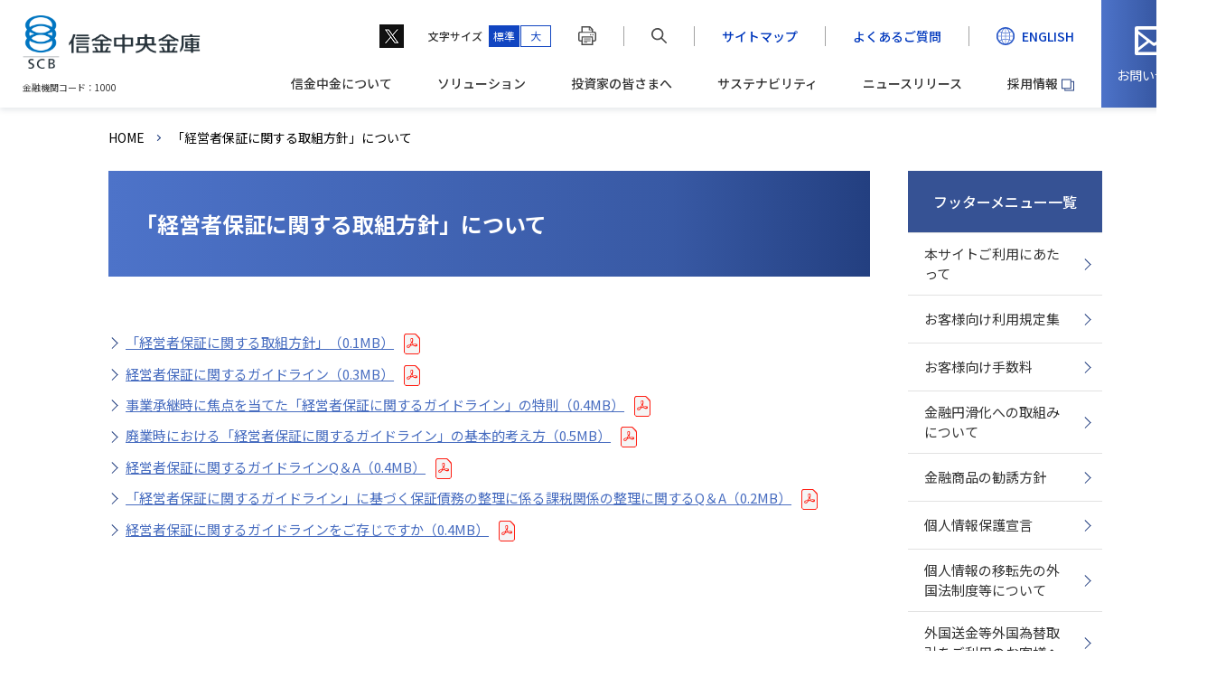

--- FILE ---
content_type: text/html
request_url: https://www.shinkin-central-bank.jp/footer/guideline.html
body_size: 1673
content:
<!DOCTYPE html>
<html prefix="og: https://ogp.me/ns#">
<head>
<!-- Google Tag Manager -->
<script>(function(w,d,s,l,i){w[l]=w[l]||[];w[l].push({'gtm.start':
new Date().getTime(),event:'gtm.js'});var f=d.getElementsByTagName(s)[0],
j=d.createElement(s),dl=l!='dataLayer'?'&l='+l:'';j.async=true;j.src=
'https://www.googletagmanager.com/gtm.js?id='+i+dl;f.parentNode.insertBefore(j,f);
})(window,document,'script','dataLayer','GTM-T5NSQS7');</script>
<!-- End Google Tag Manager -->

	<meta charset="UTF-8">
	<title>「経営者保証に関する取組方針」について｜信金中央金庫</title>

	<meta name="viewport" content="width=device-width,initial-scale=1.0,minimum-scale=1.0">
	<meta name="keywords" content="信金中央金庫,信金中金,信用金庫,企業情報,投資家情報,優先出資証券,株,IR">
	<meta name="description" content="信金中金は信用金庫のセントラルバンク。信用金庫業界の総合力を発揮する観点から、さまざまな金融サービスを展開しています。">

	<meta property="og:url" content="https://www.shinkin-central-bank.jp/footer/guideline.html">
	<meta property="og:type" content="article">
	<meta property="og:title" content="「経営者保証に関する取組方針」について｜信金中央金庫">
	<meta property="og:description" content="信金中金は信用金庫のセントラルバンク。信用金庫業界の総合力を発揮する観点から、さまざまな金融サービスを展開しています。">
	<meta property="og:site_name" content="信金中央金庫">
	<meta property="og:image" content="https://www.shinkin-central-bank.jp/common/img/ogp.png">

	<link rel="icon" href="/common/img/favicon.ico">
	<link rel="preconnect" href="https://fonts.googleapis.com">
	<link rel="preconnect" href="https://fonts.gstatic.com" crossorigin>
	<link href="https://fonts.googleapis.com/css2?family=Noto+Sans+JP:wght@400;500;700&display=swap" rel="stylesheet">
	<link rel="stylesheet" href="/common/css/html5reset-1.6.1.css">
	<link rel="stylesheet" href="/common/css/style.css" media="all">
	<script src="https://ajax.googleapis.com/ajax/libs/jquery/3.6.0/jquery.min.js"></script>
	<script src="/common/js/stickyfill.min.js"></script>
	<script src="/common/js/script.js"></script>
</head>
<body>
<!-- Google Tag Manager (noscript) -->
<noscript><iframe src="https://www.googletagmanager.com/ns.html?id=GTM-T5NSQS7"
height="0" width="0" style="display:none;visibility:hidden"></iframe></noscript>
<!-- End Google Tag Manager (noscript) -->

<div id="container">
	<div id="h_inc"></div>
	<div class="main">
		<div class="pankuzu">
			<ul>
				<li><a href="/">HOME</a></li>
				<li>「経営者保証に関する取組方針」について</li>
			</ul>
		</div>
		<div class="lnuv_layout">
			<div class="contents">
				<h2 class="hd_title">「経営者保証に関する取組方針」について</h2>
				<ul class="vanilla_list">
					<li class="iconArrow02"><a href="/footer/pdf/f16.pdf" target="_blank" class="linkTxt iconPDF">「経営者保証に関する取組方針」<span class="fileSize"></span></a></li>
                                        <li class="iconArrow02"><a href="/footer/pdf/f18.pdf" target="_blank" class="linkTxt iconPDF">経営者保証に関するガイドライン<span class="fileSize"></span></a></li>
                                        <li class="iconArrow02"><a href="/footer/pdf/f21.pdf" target="_blank" class="linkTxt iconPDF">事業承継時に焦点を当てた「経営者保証に関するガイドライン」の特則<span class="fileSize"></span></a></li>
                                        <li class="iconArrow02"><a href="/footer/pdf/f22.pdf" target="_blank" class="linkTxt iconPDF">廃業時における「経営者保証に関するガイドライン」の基本的考え方<span class="fileSize"></span></a></li>
                                        <li class="iconArrow02"><a href="/footer/pdf/f19.pdf" target="_blank" class="linkTxt iconPDF">経営者保証に関するガイドラインQ＆A<span class="fileSize"></span></a></li>
                                        <li class="iconArrow02"><a href="/footer/pdf/f20.pdf" target="_blank" class="linkTxt iconPDF">「経営者保証に関するガイドライン」に基づく保証債務の整理に係る課税関係の整理に関するQ＆A<span class="fileSize"></span></a></li>
					<li class="iconArrow02"><a href="/footer/pdf/f23.pdf" target="_blank" class="linkTxt iconPDF">経営者保証に関するガイドラインをご存じですか<span class="fileSize"></span></a></li>
				</ul>
			</div>
			<nav class="lnuv" data-lpath="footer"></nav>
		</div>
	</div>
	<div id="f_inc"></div>
</div>
</body>
</html>

--- FILE ---
content_type: text/html
request_url: https://www.shinkin-central-bank.jp/common/inc/header.html
body_size: 3890
content:
<input id="sp_menu" type="checkbox">
<label for="sp_menu" class="sp_menu_close_bk"></label>
<header>
	<div class="h_logo">
		<h1><a href="/" id="logo"><img loading="lazy" src="/common/img/cmn_logo_01.png" alt="信金中央金庫"></a></h1>
		<p>金融機関コード：1000</p>
	</div>
	<nav class="h_gnav" aria-label="ヘッダーナビ">
		<div class="h_links">
			<div class="h_links_top">
				<div class="twitter"><a href="https://twitter.com/SCB_PR" target="_blank"><img loading="lazy"
							src="/common/img/cmn_icon_twitter_01.png" alt="信金中央金庫 公式Xアカウント 新しいウィンドウで開く"></a></div>
				<div class="h_font_size">
					<span>文字サイズ</span>
					<ul>
						<li>
							<button class="h_font_size_btn active" aria-label="文字サイズ 標準" id="fontSizeNormal">標準</button>
						</li>
						<li>
							<button class="h_font_size_btn" aria-label="文字サイズを2倍に変更" id="fontSizeLarge">大</button>
						</li>
					</ul>
				</div>
				<ul>
					<li class="h_print">
						<a href="javascript:void(0);"><img loading="lazy" src="/common/img/cmn_icon_print_01.svg"
								alt="印刷"></a>
					</li>
					<li class="h_search_form">
						<button class="h_search_form_btn">
							<img loading="lazy" src="/common/img/cmn_icon_search_01.svg" alt="検索フォームを開く">
						</button>
						<div class="h_search_form_form_wrapper">
							<form method="GET" action="https://www.google.co.jp/search" target="_blank"
								id="search_form">
								<div class="h_search_form_box">
									<input type="text" value="" name="q" class="search placeholder" id="search_text"
										title="検索">
									<input type="image" name="btnG" class="btn" alt="サイト内検索"
										src="/common/img/cmn_icon_search_01.svg">
								</div>
								<input type="hidden" name="sitesearch" value="shinkin-central-bank.jp/">
								<input type="hidden" name="hl" value="ja">
								<input type="hidden" name="ie" value="utf-8">
								<input type="hidden" name="oe" value="utf-8">
							</form>
						</div>
					</li>
					<li>
						<a href="/sitemap/">サイトマップ</a>
					</li>
					<li>
						<a href="/faq/aboutus.html">よくあるご質問</a>
					</li>
					<li class="link_en" lang="en">
						<a href="/e/">ENGLISH</a>
					</li>
				</ul>
			</div>
			<div class="h_links_bottom">
				<ul class="h_global_navi">
					<li class="h_global_navi_item">
						<a href="/about/" class="h_global_navi_category_link">信金中金について</a>
						<ul class="h_global_navi_sub_menu">
							<li><a href="/about/hayawakari/">信金中金早わかり</a></li>
							<li><a href="/about/mssge/">トップメッセージ</a></li>
							<li><a href="/about/philosophy/management.html">経営理念・運営方針</a></li>
							<li><a href="/about/profile/company.html">会社概要</a></li>
							<li><a href="/about/organization/governance.html">コーポレート・ガバナンス</a></li>
							<li><a href="/about/advertising/">広告・ソーシャルメディア</a></li>
						</ul>
					</li>
					<li class="h_global_navi_item">
						<a href="/solution/" class="h_global_navi_category_link">ソリューション</a>
						<ul class="h_global_navi_sub_menu">
							<li><a href="/solution/#sol01">中小企業向け</a></li>
							<li><a href="/solution/#sol02">個人向け</a></li>
							<li><a href="/solution/#sol03">地域向け</a></li>
							<li><a href="/solution/#sol04">取組事例</a></li>
						</ul>
					</li>
					<li class="h_global_navi_item">
						<a href="/investor/" class="h_global_navi_category_link">投資家の皆さまへ</a>
						<ul class="h_global_navi_sub_menu">
							<li><a href="/investor/library/earn.html">決算・適時開示資料</a></li>
							<li><a href="/investor/calendar/">IRカレンダー</a></li>
							<li><a href="/investor/report/">決算・財務情報</a></li>
							<li><a href="/investor/plan/">中期経営計画</a></li>
							<li><a href="/investor/holder/haitou-yutai.html">配当・優待制度</a></li>
							<li><a href="/investor/rating/">格付情報</a></li>
						</ul>
					</li>
					<li class="h_global_navi_item">
						<a href="/sustainability/" class="h_global_navi_category_link">サステナビリティ</a>
						<ul class="h_global_navi_sub_menu">
							<li><a href="/sustainability/sdgs.html">方針・推進体制・取組みハイライト</a></li>
							<li><a href="/sustainability/social_issues.html">信金中金グループの重要な社会課題（マテリアリティ）</a></li>
							<li><a href="/sustainability/sustainable_finance.html">サステナブルファイナンス</a></li>
							<li><a href="/sustainability/human_resources.html">人財戦略</a></li>
							<li><a href="/about/organization/governance.html">コーポレート・ガバナンス</a></li>
						</ul>
					</li>
					<li class="h_global_navi_item">
						<a href="/news/" class="h_global_navi_category_link">ニュースリリース</a>
						<ul class="h_global_navi_sub_menu">
							<li><a href="/news/news01.html">お知らせ</a></li>
							<li><a href="/news/news02.html">IR</a></li>
							<li><a href="/news/news03.html">レポート</a></li>
							<li><a href="/news/news04.html">統計</a></li>
						</ul>
					</li>
					<li class="h_global_navi_item">
						<a href="https://www.scb-saiyo.com/" target="_blank"><span>採用情報<img loading="lazy"
									src="/common/img/cmn_icon_newwin_01.svg" class="iconNewwinAlt"
									alt="新しいウィンドウで開く"></span>
							<div class="h_arrow_icon"></div>
						</a>
					</li>
				</ul>
			</div>
		</div>
		<div class="h_contact">
			<a href="/contact/">
				<div>
					<img loading="lazy" src="/common/img/cmn_icon_contact_01.svg" alt="">
					<p>お問い合わせ</p>
				</div>
			</a>
		</div>
	</nav>
	<div class="h_mobile_menu">
		<button id="js_hamburger" type="button" class="hamburger" aria-controls="navigation" aria-expanded="false"
			aria-label="メニューを開く">
			<span class="hamburger_line"></span>
		</button>
		<div id="overlay" class="overlay"></div>
		<div class="h_mobile_menu_nav_area js_nav_area" id="navigation">
			<div class="h_mobile_menu_nav_area_inner">
				<div class="h_mobile_menu_closeBtn_wrapper">
					<button type="button" id="closeBtn" class="closeBtn" aria-label="閉じる"></button>
					<div class="close_area"></div>
				</div>
				<nav id="js_mobile_navi" class="h_mobile_navi">
					<div class="h_mobile_navi_top">
						<div class="h_mobile_navi_top_wrapper">
							<form method="GET" action="https://www.google.co.jp/search" target="_blank"
								id="mobile_search_form" class="mobile_search_form">
								<input type="text" value="" name="q" class="mobile_search_form_input_text" title="検索"
									id="mobile_search_text">
								<input type="image" name="btnG" class="mobile_search_form_input_img" alt="サイト内検索"
									src="/common/img/cmn_icon_search_01.svg">
								<input type="hidden" name="sitesearch" value="shinkin-central-bank.jp/">
								<input type="hidden" name="hl" value="ja">
								<input type="hidden" name="ie" value="utf-8">
								<input type="hidden" name="oe" value="utf-8">
							</form>
							<div class="h_contact">
								<a href="/contact/">
									<div>
										<img loading="lazy" src="/common/img/cmn_icon_contact_01.svg" alt="">
										<p>お問い合わせ</p>
									</div>
								</a>
							</div>
						</div>
						<ul class="h_mobile_navi_top_list">
							<li class="h_mobile_navi_top_list_item">
								<a href="/sitemap/">サイトマップ</a>
							</li>
							<li class="h_mobile_navi_top_list_item">
								<a href="/faq/aboutus.html">よくあるご質問</a>
							</li>
							<li class="h_mobile_navi_top_list_item link_en" lang="en">
								<a href="/e/">ENGLISH</a>
							</li>
						</ul>
					</div>
					<ul class="h_mobile_navi_list">
						<li>
							<button type="button" class="h_mobile_navi_link accordion js_sp_accordion_trigger"
								aria-expanded='false' aria-controls="accordion1" id="about">
								信金中金について
							</button>
							<div class="js_accordion first" id="accordion1">
								<ul class="accordion_list">
									<li><a href="/about/">信金中金について TOP</a></li>
									<li><a href="/about/hayawakari/">信金中金早わかり</a></li>
									<li><a href="/about/mssge/">トップメッセージ</a></li>
									<li>
										<button type="button"
											class="h_mobile_navi_link second accordion js_sp_accordion_trigger"
											aria-expanded='false' aria-controls="accordion2" id="philosophy">
											経営理念
										</button>
										<div id="accordion2" class="js_accordion">
											<ul class="accordion_list">
												<li><a href="/about/philosophy/management.html">経営理念・運営方針</a></li>
												<li><a href="/about/philosophy/action.html">SCB行動原則</a></li>
												<li><a href="/about/philosophy/vi.html">VIデザイン</a></li>
											</ul>
										</div>
									</li>
									<li>
										<button type="button"
											class="h_mobile_navi_link second accordion js_sp_accordion_trigger"
											aria-expanded='false' aria-controls="accordion3" id="profile">
											プロフィール
										</button>
										<div class="js_accordion second" id="accordion3">
											<ul class="accordion_list">
												<li><a href="/about/profile/company.html"
														class="accordion_link">会社概要</a></li>
												<li><a href="/about/profile/history.html"
														class="accordion_link">沿革・年史</a></li>
												<li><a href="/about/profile/organization.html"
														class="accordion_link">組織</a></li>
												<li><a href="/about/profile/directors.html"
														class="accordion_link">役員</a></li>
												<li><a href="/about/profile/store.html" class="accordion_link">店舗網</a>
												</li>
												<li><a href="/about/profile/group/" class="accordion_link">グループ会社</a>
												</li>
											</ul>
										</div>
									</li>
									<li>
										<button type="button"
											class="h_mobile_navi_link second accordion js_sp_accordion_trigger"
											aria-expanded='false' aria-controls="accordion4" id="organization">
											経営管理体制
										</button>
										<div class="js_accordion second" id="accordion4">
											<ul class="accordion_list">
												<li><a href="/about/organization/governance.html">コーポレート・ガバナンス</a></li>
												<li><a href="/about/organization/compliance.html">コンプライアンス</a></li>
												<li><a href="/about/organization/risk.html">リスク管理</a></li>
												<li><a href="/about/organization/continuity.html">業務継続体制</a></li>
												<li><a href="/about/organization/cyber_security.html">サイバーセキュリティ</a>
											</ul>
										</div>
									</li>
									<li><a href="/about/advertising/">広告・ソーシャルメディア</a></li>
								</ul>
							</div>
						</li>
						<li>
							<button type="button" class="h_mobile_navi_link accordion js_sp_accordion_trigger"
								aria-expanded='false' aria-controls="accordion5" id="solution">
								ソリューション
							</button>
							<div class="js_accordion first" id="accordion5">
								<ul class="accordion_list">
									<li><a href="/solution/">ソリューション TOP</a></li>
									<li>
										<button type="button"
											class="h_mobile_navi_link second accordion js_sp_accordion_trigger"
											aria-expanded='false' aria-controls="accordion6" id="chusho">
											中小企業向け
										</button>
										<div class="js_accordion second" id="accordion6">
											<ul class="accordion_list">
												<li><a href="/solution/#sol01" id="link_sol01">中小企業向け</a></li>
												<li><a href="/solution/chusho/dx.html">DX</a></li>
												<li><a href="/solution/chusho/sogyo.html">創業</a></li>
												<li><a href="/solution/chusho/hanro.html">販路拡大</a></li>
												<li><a href="/solution/chusho/kaigai.html">海外ビジネス</a></li>
												<li><a href="/solution/chusho/ma.html">事業承継・M&amp;A</a></li>
												<li><a href="/solution/chusho/chotatsu.html">資金調達</a></li>
											</ul>
										</div>
									</li>
									<li>
										<button type="button"
											class="h_mobile_navi_link second accordion js_sp_accordion_trigger"
											aria-expanded='false' aria-controls="accordion7" id="kojin">
											個人向け
										</button>
										<div class="js_accordion second" id="accordion7">
											<ul class="accordion_list">
												<li><a href="/solution/#sol02" id="link_sol02">個人向け</a></li>
												<li><a href="/solution/kojin/shisan.html">資産形成</a></li>
												<li><a href="/solution/kojin/keisho.html">資産承継</a></li>
											</ul>
										</div>
									</li>
									<li>
										<button type="button"
											class="h_mobile_navi_link second accordion js_sp_accordion_trigger"
											aria-expanded='false' aria-controls="accordion8" id="local">
											地域向け
										</button>
										<div class="js_accordion second" id="accordion8">
											<ul class="accordion_list">
												<li><a href="/solution/#sol03" id="link_sol03">地域向け</a></li>
												<li><a href="/solution/local/kassei.html">地域活性化</a></li>
												<li><a href="/solution/local/pfi.html">PFI</a></li>
											</ul>
										</div>
									</li>
									<li>
										<button type="button"
											class="h_mobile_navi_link second accordion js_sp_accordion_trigger"
											aria-expanded='false' aria-controls="accordion9" id="topic">
											取組事例
										</button>
										<div class="js_accordion second" id="accordion9">
											<ul class="accordion_list">
												<li><a href="/solution/#sol04" id="link_sol04">取組事例</a></li>
												<li><a href="/solution/topic/shoudankai.html">オンライン商談会</a></li>
												<li><a href="/solution/topic/wagamachi.html">わがまち基金</a></li>
												<li><a href="/solution/topic/digital.html">デジタライゼーション</a></li>
											</ul>
										</div>
									</li>
								</ul>
							</div>
						</li>
						<li>
							<button type="button" class="h_mobile_navi_link accordion js_sp_accordion_trigger"
								aria-expanded='false' aria-controls="accordion10" id="investor">
								投資家の皆さまへ
							</button>
							<div class="js_accordion first" id="accordion10">
								<ul class="accordion_list">
									<li><a href="/investor/">投資家の皆さまへ TOP</a></li>

									<li>
										<button type="button"
											class="h_mobile_navi_link second accordion js_sp_accordion_trigger"
											aria-expanded='false' aria-controls="accordion12" id="library">
											IRライブラリー
										</button>
										<div class="js_accordion second" id="accordion12">
											<ul class="accordion_list">
												<li><a href="/investor/library/earn.html">決算・適時開示資料</a></li>
												<li><a href="/investor/library/yuho.html">有価証券報告書</a></li>
												<li><a href="/investor/library/disclosure.html">ディスクロージャー誌</a></li>
												<li><a href="/investor/library/highlight.html">業績のご報告</a></li>
												<li><a href="/investor/library/data.html">決算説明会</a></li>
												<li><a href="/investor/library/kojin.html">個人投資家向け説明会</a></li>
											</ul>
										</div>
									</li>
									<li><a href="/investor/calendar/">IRカレンダー</a></li>
									<li><a href="/investor/report/">決算・財務情報</a></li>
									<li><a href="/investor/plan/">中期経営計画</a></li>
									<li>
										<button type="button"
											class="h_mobile_navi_link second accordion js_sp_accordion_trigger"
											aria-expanded='false' aria-controls="accordion11" id="holder">
											優先出資のご案内
										</button>
										<div class="js_accordion second" id="accordion11">
											<ul class="accordion_list">
												<li><a href="/investor/holder/haitou-yutai.html">配当・優待制度</a></li>
												<li><a href="/investor/holder/about.html">優先出資入門</a></li>
												<li><a href="/investor/holder/situation.html">優先出資者の状況</a></li>
												<li><a href="/investor/holder/announce.html">優先出資事務のご案内</a></li>
											</ul>
										</div>
									</li>
									<li><a href="/investor/rating/">格付情報</a></li>
								</ul>
							</div>
						</li>
						<li>
							<button type="button" class="h_mobile_navi_link accordion js_sp_accordion_trigger"
								aria-expanded='false' aria-controls="accordion13" id="sustainability">
								サステナビリティ
							</button>
							<div class="js_accordion first" id="accordion13">
								<ul class="accordion_list">
									<li><a href="/sustainability/">サステナビリティ TOP</a></li>
									<li><a href="/sustainability/sdgs.html">方針・推進体制・取組みハイライト</a></li>
									<li><a href="/sustainability/social_issues.html">信金中金グループの重要な社会課題（マテリアリティ）</a></li>
									<li>
										<button type="button"
											class="h_mobile_navi_link second accordion js_sp_accordion_trigger"
											aria-expanded='false' aria-controls="accordion11" id="Environment">
											E(環境)
										</button>
										<div class="js_accordion second" id="accordion11">
											<ul class="accordion_list">
												<li><a href="/sustainability/sustainable_finance.html">サステナブルファイナンス</a>
												</li>
												<li><a href="/sustainability/green_project.html">しんきんグリーンプロジェクト</a></li>
												<li><a href="/sustainability/climate.html">気候変動・自然関連課題への取組み</a></li>
												<li><a href="/sustainability/equator.html">赤道原則への対応</a></li>
											</ul>
										</div>
									</li>
									<li>
										<button type="button"
											class="h_mobile_navi_link second accordion js_sp_accordion_trigger"
											aria-expanded='false' aria-controls="accordion11" id="Social">
											S(社会)
										</button>
										<div class="js_accordion second" id="accordion11">
											<ul class="accordion_list">
												<li><a href="/sustainability/human_resources.html">人財戦略</a></li>
												<li><a href="/sustainability/human_rights.html">人権の尊重</a></li>
												<li><a href="/sustainability/social_contribution.html">社会貢献活動</a></li>
											</ul>
										</div>
									</li>
									<li>
										<button type="button"
											class="h_mobile_navi_link second accordion js_sp_accordion_trigger"
											aria-expanded='false' aria-controls="accordion11" id="Governance">
											G(ガバナンス)
										</button>
										<div class="js_accordion second" id="accordion11">
											<ul class="accordion_list">
												<li><a href="/about/organization/governance.html">コーポレート・ガバナンス</a></li>
												<li><a href="/about/organization/risk.html">リスク管理</a></li>
												<li><a href="/about/organization/cyber_security.html">サイバーセキュリティ</a>
												</li>
												<li><a href="/about/organization/compliance.html">コンプライアンス</a></li>
												<li><a href="/about/organization/continuity.html">業務継続体制</a></li>
											</ul>
										</div>
									</li>
								</ul>
							</div>
						</li>
						<li>
							<button type="button" class="h_mobile_navi_link accordion js_sp_accordion_trigger"
								aria-expanded='false' aria-controls="accordion14" id="news">
								ニュースリリース
							</button>
							<div class="js_accordion first" id="accordion14">
								<ul class="accordion_list">
									<li><a href="/news/">ニュースリリース TOP</a></li>
									<li><a href="/news/news01.html">お知らせ</a></li>
									<li><a href="/news/news02.html">IR</a></li>
									<li><a href="/news/news03.html">レポート</a></li>
									<li><a href="/news/news04.html">統計</a></li>
								</ul>
							</div>
						</li>
						<li class="external_link">
							<a href="https://www.scb-saiyo.com/" target="_blank">
								<span>採用情報
									<img loading="lazy" src="/common/img/cmn_icon_newwin_01.svg" class="iconNewwinAlt"
										alt="新しいウィンドウで開く">
								</span>
							</a>
						</li>
					</ul>
					<div id="js_focus_trap" tabindex="0"></div>
				</nav>
			</div>

		</div>
	</div>
</header>

--- FILE ---
content_type: text/html
request_url: https://www.shinkin-central-bank.jp/common/inc/footer.html
body_size: 2383
content:
<button id="goToPageTop">
	<img loading="lazy" src="/common/img/cmn_pagetop_01.svg" alt="ページトップへ戻る">
</button>
<footer>
	<nav class="f_sitemap" aria-label="フッターナビ">
		<div class="f_logo"><img loading="lazy" src="/common/img/cmn_logo_01.png" alt="信金中央金庫"></div>
		<ul class="f_sitemap_list">
			<li class="f_sitemap_list_item">
				<h2 class="f_sitemap_list_heading"><a href="/about/">信金中金について</a></h2>
				<ul class="child">
					<li><a href="/about/hayawakari/" class="iconArrow02">信金中金早わかり</a></li>
					<li><a href="/about/mssge/" class="iconArrow02">トップメッセージ</a></li>
					<li><a href="/about/philosophy/management.html" class="iconArrow02">経営理念・運営方針</a></li>
					<li><a href="/about/profile/company.html" class="iconArrow02">会社概要</a></li>
					<li><a href="/about/organization/governance.html" class="iconArrow02">コーポレート・ガバナンス</a></li>
					<li><a href="/about/advertising/" class="iconArrow02">広告・ソーシャルメディア</a></li>
				</ul>
			</li>
			<li class="f_sitemap_list_item">
				<h2 class="f_sitemap_list_heading"><a href="/solution/">ソリューション</a></h2>
				<ul class="child">
					<li><a href="/solution/#sol01" class="iconArrow02">中小企業向け</a></li>
					<li><a href="/solution/#sol02" class="iconArrow02">個人向け</a></li>
					<li><a href="/solution/#sol03" class="iconArrow02">地域向け</a></li>
					<li><a href="/solution/#sol04" class="iconArrow02">取組事例</a></li>
				</ul>
			</li>
			<li class="f_sitemap_list_item">
				<h2 class="f_sitemap_list_heading"><a href="/investor/">投資家の皆さまへ</a></h2>
				<ul class="child">
					<li><a href="/investor/library/earn.html" class="iconArrow02">決算・適時開示資料</a></li>
					<li><a href="/investor/calendar/" class="iconArrow02">IRカレンダー</a></li>
					<li><a href="/investor/report/" class="iconArrow02">決算・財務情報</a></li>
					<li><a href="/investor/plan/" class="iconArrow02">中期経営計画</a></li>
					<li><a href="/investor/holder/haitou-yutai.html" class="iconArrow02">配当・優待制度</a></li>
					<li><a href="/investor/rating/" class="iconArrow02">格付情報</a></li>
				</ul>
			</li>
			<li class="f_sitemap_list_item">
				<h2 class="f_sitemap_list_heading"><a href="/sustainability/">サステナビリティ</a></h2>
				<ul class="child">
					<li><a href="/sustainability/sdgs.html" class="iconArrow02">方針・推進体制・取組みハイライト</a></li>
					<li><a href="/sustainability/social_issues.html" class="iconArrow02">信金中金グループの重要な社会課題（マテリアリティ）</a>
					</li>
					<li><a href="/sustainability/sustainable_finance.html" class="iconArrow02">サステナブルファイナンス</a>
					</li>
					<li><a href="/sustainability/human_resources.html" class="iconArrow02">人財戦略</a></li>
					<li><a href="/about/organization/governance.html" class="iconArrow02">コーポレート・ガバナンス</a></li>
				</ul>
			</li>
			<li class="f_sitemap_list_item_no_list mt">
				<h2 class="f_sitemap_list_heading"><a href="/news/">ニュースリリース</a></h2>
			</li>
			<li class="f_sitemap_list_item_no_list">
				<h2 class="f_sitemap_list_heading"><a href="https://www.scb-saiyo.com/" target="_blank">採用情報
						<img loading="lazy" src="/common/img/cmn_icon_newwin_01.svg" class="iconNewwinAlt"
							alt="新しいウィンドウで開く">
					</a></h2>
			</li>
			<li class="f_sitemap_list_item_no_list">
				<h2 class="f_sitemap_list_heading"><a href="/link/">関連リンク集</a></h2>
			</li>
			<li class="f_sitemap_list_item_no_list">
				<h2 class="f_sitemap_list_heading"><a href="/notification/">電子公告</a></h2>
			</li>
		</ul>
	</nav>
	<div class="f_links">
		<div class="f_links_top">
			<h2 class="f_links_top_heading">法人のお客さま・信用金庫向けサービス</h2>
			<ul>
				<li><a href="/hib/" target="_blank" class="iconArrow01">SCB法人インターネットバンキング
						<img loading="lazy" src="/common/img/cmn_icon_newwin_01.svg" class="iconNewwinAlt"
							alt="新しいウィンドウで開く">
					</a></li>
				<li><a href="/jamp.html" target="_blank" class="iconArrow01">しんきん情報共有プラットフォーム<br>しんきん知識の泉
						<img loading="lazy" src="/common/img/cmn_icon_newwin_01.svg" class="iconNewwinAlt"
							alt="新しいウィンドウで開く ログインが必要です"></a></li>
				<li><a href="/ir/kawase/scbkawase.pdf" class="iconArrow01" target="_blank">直物為替相場情報
						<img loading="lazy" src="/common/img/cmn_icon_newwin_01.svg" class="iconNewwinAlt" alt="PDFで開く">
					</a></li>
			</ul>
		</div>
		<div class="f_links_bottom">
			<ul class="f_links_bottom_list">
				<li><a href="/footer/usage.html">本サイトご利用にあたって</a></li>
				<li><a href="/footer/reg.html">お客様向け利用規定集</a></li>
				<li><a href="/footer/comm.html">お客様向け手数料</a></li>
				<li><a href="/footer/effort.html">金融円滑化への取組みについて</a></li>
				<li><a href="/footer/credit.html">金融商品の勧誘方針</a></li>
				<li class="right_item"><a href="/footer/privacypolicy.html">個人情報保護宣言</a></li>
				<li><a href="/footer/privacyforeign.html">個人情報の移転先の外国法制度等について</a></li>
				<li><a href="/footer/gaitamehou.html">外国送金等外国為替取引をご利用のお客様へ</a></li>
				<li><a href="/footer/interest.html">利益相反管理の概要について</a></li>
				<li class="right_item"><a href="/footer/dealing.html">苦情処理措置・紛争解決措置等の概要について</a></li>
				<li><a href="/footer/guideline.html">「経営者保証に関する取組方針」について</a></li>
				<li><a href="/about/organization/governance.html#anti">反社会的勢力の排除について</a></li>
				<li><a href="/footer/trust.html">信託契約代理業にかかる掲示</a></li>
				<li class="right_item"><a href="/footer/fiduciary.html">お客様本位の業務運営に関する取組方針</a></li>
				<li><a href="/footer/electronic.html">電子決済等代行業者との連携および協働に係る方針</a></li>
				<li><a href="/footer/multi-stakeholder.html">マルチステークホルダー方針</a></li>
				<li><a href="/footer/customer-harassment.html">カスタマーハラスメントに対する基本方針</a></li>
				<li><a href="/link/">関連リンク集</a></li>
				<li><a href="/notification/">電子公告</a></li>
				<li class="right_item"><a href="/sitemap/">サイトマップ</a></li>
			</ul>
		</div>
		<div class="f_links_twitter"><a href="https://twitter.com/SCB_PR" target="_blank"><img loading="lazy"
					src="/common/img/cmn_icon_twitter_01.png" alt="信金中央金庫 公式Xアカウント 新しいウィンドウで開く"></a></div>
	</div>
	<div class="f_code">
		<div class="f_code_block">
			<span class="f_code_heading">信金中央金庫</span>
			<dl>
				<dt>金融機関コード</dt>
				<dd class="colon">1000</dd>
			</dl>
		</div>
		<dl class="f_code_block">
			<dt>登録金融機関</dt>
			<dd>関東財務局長（登金）第258号</dd>
		</dl>
		<dl class="f_code_block">
			<dt>加入協会</dt>
			<dd>日本証券業協会</dd>
		</dl>
	</div>
	<div class="copyright" lang="en">
		<small>Copyright (c) Shinkin Central Bank All Rights Reserved.</small>
	</div>
</footer>

--- FILE ---
content_type: text/html
request_url: https://www.shinkin-central-bank.jp/footer/common/inc/localnavi.html
body_size: 833
content:
<h3 class="lnuv_hd01"><a href="/footer/usage.html">フッターメニュー一覧</a></h3>
<ul>
	<li><a href="/footer/usage.html"><span>本サイトご利用にあたって</span><div class="l_arrow_icon"></div></a></li>
	<li><a href="/footer/reg.html"><span>お客様向け利用規定集</span><div class="l_arrow_icon"></div></a></li>
	<li><a href="/footer/comm.html"><span>お客様向け手数料</span><div class="l_arrow_icon"></div></a></li>
	<li><a href="/footer/effort.html"><span>金融円滑化への取組みについて</span><div class="l_arrow_icon"></div></a></li>
	<li><a href="/footer/credit.html"><span>金融商品の勧誘方針</span><div class="l_arrow_icon"></div></a></li>
	<li><a href="/footer/privacypolicy.html"><span>個人情報保護宣言</span><div class="l_arrow_icon"></div></a></li>
	<li><a href="/footer/privacyforeign.html"><span>個人情報の移転先の外国法制度等について</span><div class="l_arrow_icon"></div></a></li>
	<li><a href="/footer/gaitamehou.html"><span>外国送金等外国為替取引をご利用のお客様へ</span><div class="l_arrow_icon"></div></a></li>
	<li><a href="/footer/interest.html"><span>利益相反管理の概要について</span><div class="l_arrow_icon"></div></a></li>
	<li><a href="/footer/dealing.html"><span>苦情処理措置・紛争解決措置等の概要について</span><div class="l_arrow_icon"></div></a></li>
	<li><a href="/footer/guideline.html"><span>「経営者保証に関する取組方針」について</span><div class="l_arrow_icon"></div></a></li>
	<li><a href="/about/organization/governance.html#anti"><span>反社会的勢力の排除について</span><div class="l_arrow_icon"></div></a></li>
	<li><a href="/footer/trust.html"><span>信託契約代理業にかかる掲示</span><div class="l_arrow_icon"></div></a></li>
	<li><a href="/footer/fiduciary.html"><span>お客様本位の業務運営に関する取組方針</span><div class="l_arrow_icon"></div></a></li>
	<li><a href="/footer/electronic.html"><span>電子決済等代行業者との連携および協働に係る方針</span><div class="l_arrow_icon"></div></a></li>
	<li><a href="/footer/multi-stakeholder.html"><span>マルチステークホルダー方針</span><div class="l_arrow_icon"></div></a></li>
	<li><a href="/footer/customer-harassment.html"><span>カスタマーハラスメントに対する基本方針</span><div class="l_arrow_icon"></div></a></li>
</ul>


--- FILE ---
content_type: text/css
request_url: https://www.shinkin-central-bank.jp/common/css/style.css
body_size: 8666
content:
@charset "utf-8";

button {
	padding: 0;
	border: none;
	background: none;
	font: inherit;
	color: inherit;
	cursor: pointer;
	outline: revert;
	appearance: none;
	-webkit-appearance: none;
	-moz-appearance: none;
}

em {
	font-style: normal;
}

html {
	font-size: 62.5%;
	/* 10px */
}

html.large {
	font-size: calc(62.5% * 2);
	/* 20px */
}

body {
	text-size-adjust: none;
	-webkit-text-size-adjust: none;
}

#container {
	font-family: 'Noto Sans JP', sans-serif;
	font-size: 1.5rem;
	color: #333;
	width: 1336px;
	margin: 0 auto;
	position: relative;
}

@media screen and (max-width:767px) {
	#container {
		font-size: 1.5rem;
		width: 100%;
		overflow: hidden;
		padding-top: 80px;
	}
}

ul,
li {
	list-style-type: none;
}

a {
	color: #333;
	text-decoration: none;
}

sup {
	vertical-align: super;
}

sub {
	vertical-align: sub;
}

br {
	font-family: sans-serif !important;
}

/* 汎用クラス */
/* アイコン類 */
.iconNewwin::after {
	content: '';
	display: inline-block;
	width: 1em;
	height: 1em;
	background-image: url(/common/img/cmn_icon_newwin_01.svg);
	background-repeat: no-repeat;
	background-size: cover;
	margin: 0 0.3em 0 0.5em;
	vertical-align: middle;
}

.iconPDF::after {
	content: '';
	display: inline-block;
	width: 1.6em;
	height: 1.6em;
	background-image: url(/common/img/cmn_icon_pdf_01.png);
	background-repeat: no-repeat;
	background-size: cover;
	margin: 0 0.3em 0 0.5em;
	vertical-align: middle;
}

.iconArrow01,
.iconArrow02 {
	display: block;
	text-indent: -1.4em;
	padding-left: 1.4em;
}

.iconArrow01::before,
.iconArrow02::before {
	content: '';
	display: inline-block;
	width: 0.5em;
	height: 0.5em;
	transform: rotate(45deg);
	margin: 0 0.7em 0.2em 0;
	vertical-align: middle;
}

.iconArrow01::before {
	border-top: 0.07em solid #fff;
	border-right: 0.07em solid #fff;
}

.iconArrow02::before {
	border-top: 0.07em solid #233F80;
	border-right: 0.07em solid #233F80;
}

.iconArrow01>*,
.iconArrow02>* {
	text-indent: 0;
}

.iconNewwinAlt {
	width: 1em;
	height: 1em;
	margin-left: 0.3em;
	vertical-align: middle;
}

/* 見出し */
.hd_title {
	width: 100%;
	height: 117px;
	background: linear-gradient(to right, #4d73c9 0%, #3859a4 74%, #233f80 100%);
	font-size: 2.4rem;
	font-weight: bold;
	color: #fff;
	display: flex;
	align-items: center;
	padding-left: 30px;
	box-sizing: border-box;
	margin-bottom: 60px;
}

@media screen and (max-width:767px) {
	.hd_title {
		width: 100vw;
		height: 28.26vw;
		font-size: 1.8rem;
		line-height: 1.5;
		justify-content: center;
		padding: 0 4.83vw;
		margin-bottom: 7.25vw;
		margin-left: -4.83vw;
	}
}

.hd01 {
	width: 100%;
	font-size: 2.4rem;
	font-weight: bold;
	border-left: 5px solid #486DC0;
	line-height: 1.5;
	padding: 16px 20px;
	box-sizing: border-box;
	margin-bottom: 20px;
}

@media screen and (max-width:767px) {
	.hd01 {
		font-size: 2.4rem;
		border-left: 1.21vw solid #486DC0;
		padding: 3.86vw 4.83vw;
		margin-bottom: 4.83vw;
	}
}

.hd02 {
	width: 100%;
	font-size: 2rem;
	font-weight: bold;
	border-bottom: 2px solid #E2E2E2;
	line-height: 1.3;
	padding-bottom: 18px;
	margin-bottom: 20px;
	box-sizing: border-box;
	position: relative;
}

.hd02::after {
	content: '';
	display: block;
	width: 100px;
	/*height: 2px;*/
	height: 0;
	/*background-color: #486DC0;*/
	border-bottom: 2px solid #486DC0;
	position: absolute;
	bottom: -2px;
	left: 0;
}

@media screen and (max-width:767px) {
	.hd02 {
		font-size: 2rem;
		border-bottom-width: 0.48vw;
		padding-bottom: 4.35vw;
		margin-bottom: 4.83vw;
	}

	.hd02::after {
		width: 24.15vw;
		border-bottom-width: 0.48vw;
		bottom: -0.48vw;
	}
}

.hd03 {
	font-size: 1.8rem;
	font-weight: bold;
	color: #486DC0;
	margin-bottom: 20px;
}

@media screen and (max-width:767px) {
	.hd03 {
		font-size: 1.8rem;
		margin-bottom: 4.83vw;
	}
}

.hd04 {
	font-size: 1.8rem;
	font-weight: bold;
	margin-bottom: 20px;
}

@media screen and (max-width:767px) {
	.hd04 {
		font-size: 1.8rem;
		margin-bottom: 4.83vw;
	}
}

/* リード文 */
.lead {
	font-size: 1.8rem;
	font-weight: bold;
	line-height: 1.7;
	margin-bottom: 1.5em;
}

@media screen and (max-width:767px) {
	.lead {
		font-size: 1.8rem;
	}
}

/* 注記 */
.note {
	display: flex;
	line-height: 1.7;
	font-size: 1.4rem;
	/*color: #DF2727;*/
}

.note>span+span {
	margin-left: 0.5em;
}

@media screen and (max-width:767px) {
	.note {
		font-size: 1.4rem;
	}
}

/* 表 */
.tbl01,
.tbl02 {
	width: 100%;
	line-height: 1.7;
	text-align: left;
}

.tbl_fix {
	table-layout: fixed;
}

.tbl01>tbody>tr,
.tbl02>tbody>tr {
	border-bottom: 1px solid #E2E2E2;
}

.tbl01>tbody>tr:first-child,
.tbl02>tbody>tr:first-child {
	border-top: 1px solid #E2E2E2;
}

.tbl01>tbody>tr>th,
.tbl02>tbody>tr>th {
	width: 30.96%;
	border-right: 1px solid #E2E2E2;
	font-weight: 500;
	background-color: #F8F8F8;
}

.tbl01>tbody>tr>td,
.tbl02>tbody>tr>td {
	background-color: #fff;
}

.tbl01>tbody>tr>th,
.tbl01>tbody>tr>td,
.tbl02>tbody>tr>th,
.tbl02>tbody>tr>td {
	padding: 25px 20px;
	vertical-align: top;
}

.tbl01:not(.taC)>tbody>tr>th,
.tbl01:not(.taC)>tbody>tr>td,
.tbl02:not(.taC)>tbody>tr>th,
.tbl02:not(.taC)>tbody>tr>td {
	text-align: left;
}

.tbl02>thead>tr>th {
	font-size: 1.6rem;
	color: #fff;
	font-weight: bold;
	background-color: #254183;
	padding: 25px 20px;
}

.tbl01>tbody>tr>td+td,
.tbl02>tbody>tr>td+td,
.tbl02>thead>tr>th+th {
	border-left: 1px solid #E2E2E2;
}

@media print,
screen and (min-width:768px) {
	.tbl02>thead {
		text-align: center;
	}
}

@media screen and (max-width:767px) {

	.tbl01,
	.tbl01 tbody,
	.tbl01 tr,
	.tbl01 th,
	.tbl01 td {
		display: block;
		box-sizing: border-box;
	}

	.tbl01>tbody>tr>th {
		width: 100%;
		border-right: none;
		border-bottom: 1px solid #E2E2E2;
	}

	.tbl01>tbody>tr>th,
	.tbl01>tbody>tr>td,
	.tbl02>tbody>tr>th,
	.tbl02>tbody>tr>td {
		padding: 4.83vw 3.62vw;
	}

	.tbl02_wrap {
		overflow-x: auto;
	}

	.tbl02 {
		width: 203.6vw;
	}

	.tbl02>thead>tr>th {
		font-size: 1.6rem;
		padding: 4.83vw 3.62vw;
	}
}

/* リスト */
.data_list {
	padding-left: 25px;
}

.vanilla_list>li,
.disc>li,
.decimal>li,
.data_list>li {
	line-height: 1.7;
}

.vanilla_list>li+li,
.disc>li+li,
.decimal>li+li,
.data_list>li+li {
	margin-top: 0.5em;
}

@media screen and (max-width:767px) {
	.data_list {
		padding: 0 2.42vw;
	}

	.vanilla_list>li+li,
	.disc>li+li,
	.decimal>li+li,
	.data_list>li+li {
		margin-top: 1em;
	}
}

.disc>li {
	position: relative;
	padding-left: 1.5em;
}

.disc>li::before {
	content: '';
	display: block;
	width: 0.8em;
	height: 0.8em;
	background-color: #486DC0;
	border-radius: 50%;
	position: absolute;
	top: calc((1.7em / 2) - (0.8em / 2));
	left: 0;
}

.decimal>li {
	list-style-type: decimal;
	margin-left: 1em;
}

@media print,
screen and (min-width:768px) {
	.data_list>li {
		display: flex;
	}

	.data_list>li>.date {
		margin-right: 2em;
	}
}

@media screen and (max-width:767px) {
	.data_list>li>.date {
		margin-bottom: 0.5em;
	}
}

/* ボタン */
.linkBtn {
	width: 200px;
	height: 46px;
	height: 4.6rem;
	background: linear-gradient(to right, #4d73c9, #233f80);
}

.linkBtn.lBwide {
	width: 300px;
}

.linkBtn.lBswide {
	width: 250px;
}

.linkBtn.lBmwide {
	width: 360px;
}

.linkBtn>a,
.linkBtn>label {
	display: flex;
	justify-content: center;
	align-items: center;
	height: 100%;
	font-size: 1.6rem;
	color: #fff;
	padding-right: 22px;
	position: relative;
	cursor: pointer;
	-ms-user-select: none;
	-webkit-user-select: none;
	user-select: none;
}

.linkBtn>a::after,
.linkBtn>label::after {
	content: '';
	display: block;
	width: 0.42em;
	height: 0.42em;
	border-top: 0.063em solid #fff;
	border-right: 0.063em solid #fff;
	transform: rotate(45deg);
	position: absolute;
	top: 20px;
	right: 17px;
}

.linkBtn.linkBtn_newwin>a::after,
.linkBtn.linkBtn_newwin>label::after {
	width: 1em;
	height: 1em;
	border-top: none;
	border-right: none;
	transform: none;
	top: 16px;
	background-image: url(/common/img/cmn_icon_newwin_02.svg);
	background-repeat: no-repeat;
	background-size: cover;
}

@media screen and (max-width:767px) {
	.linkBtn {
		width: 48.31vw;
		height: 11.11vw;
	}

	.linkBtn.lBwide {
		width: 72.46vw;
	}

	.linkBtn.lBswide {
		width: 60.39vw;
	}

	.linkBtn.lBmwide {
		width: 84vw;
	}

	.linkBtn>a,
	.linkBtn>label {
		font-size: 1.6rem;
		padding-right: 5.31vw;
	}

	.linkBtn>a::after,
	.linkBtn>label::after {
		top: 4.83vw;
		right: 4.11vw;
		top: 2rem;
		right: 1.7rem;
		right: 17px;

	}

	.linkBtn.linkBtn_newwin>a::after,
	.linkBtn.linkBtn_newwin>label::after {
		top: 3.86vw;
	}
}

/* 画像 */
.img_full {
	width: 100%;
	box-sizing: border-box;
	margin-top: 4.83vw;
}

.img_full>img {
	width: 100%;
	height: auto;
}

@media print,
screen and (min-width:768px) {
	.img_full {
		margin-top: 30px;
		padding: 0 40px;
	}
}

.img_right>.img_area>img {
	width: 100%;
	height: auto;
}

@media print,
screen and (min-width:768px) {
	.img_right>.img_area {
		float: right;
		max-width: 330px;
		margin: 0 30px 30px;
	}
}

@media screen and (max-width:767px) {
	.img_right {
		display: flex;
		flex-direction: column-reverse;
	}

	.img_right>.img_area {
		margin-top: 4.83vw;
	}
}

.img_col {
	display: flex;
	flex-wrap: wrap;
	margin-top: 30px;
	padding: 0 40px;
}

.img_col>div {
	/*display: flex;*/
	position: relative;
	text-align: center;
}

@media print,
screen and (min-width:768px) {
	.img_col>div::before {
		content: '';
		display: inline-block;
		vertical-align: middle;
		height: 100%;
		width: 0;
		margin-left: -0.3em;
	}
}

.img_col>div>img {
	max-width: 100%;
	max-height: 100%;
	width: auto;
	height: auto;
	/*margin: auto;*/
	vertical-align: middle;
}

.wrap_cap {
	padding-top: 35px;
}

.wrap_cap>.img_col_cap {
	font-size: 1.8rem;
	font-weight: bold;
	/*color: #486DC0;*/
	position: absolute;
	top: 0;
	left: 0;
}

.wrap_rem {
	padding-bottom: 30px;
}

.wrap_rem>.img_col_rem {
	position: absolute;
	bottom: 0;
	right: 0;
}

@media print,
screen and (min-width:768px) {
	.img_col.img_col2>div {
		width: 366px;
	}

	.img_col.img_col2>div:nth-child(even) {
		margin-left: 30px;
	}

	.img_col.img_col2>div:nth-child(n+3) {
		margin-top: 30px;
	}

	.img_col.img_col3>div {
		width: 234px;
	}

	.img_col.img_col3>div:nth-child(3n+2),
	.img_col.img_col3>div:nth-child(3n) {
		margin-left: 30px;
	}

	.img_col.img_col3>div:nth-child(n+4) {
		margin-top: 30px;
	}
}

@media screen and (max-width:767px) {
	.img_col.img_col2 {
		display: block;
		margin-top: 4.83vw;
		padding: 0;
	}

	.img_col.img_col2>div+div {
		margin-top: 4.83vw;
	}

	.wrap_cap {
		padding-top: 10vw;
	}

	.wrap_cap>.img_col_cap {
		font-size: 1.8rem;
	}

	.wrap_rem {
		padding-bottom: 6.15vw;
	}
}

/* box */
.box {
	margin: 30px auto 0;
	border: 2px solid #486DC0;
	background-color: #fff;
}

.box>h4 {
	background-color: #486DC0;
	font-size: 2rem;
	font-weight: 500;
	color: #fff;
	text-align: center;
	padding: 10px;
}

.box>div {
	padding: 30px;
}

@media screen and (max-width:767px) {
	.box {
		margin: 7.25vw auto 0;
	}

	.box>h4 {

		font-size: 2rem;
		padding: 2.42vw;
	}

	.box>div {
		padding: 7.25vw;
	}
}

/* スタイルパーツ */
@media print,
screen and (min-width:768px) {
	.clearfix::after {
		content: '';
		display: block;
		clear: both;
	}
}

.c_text p {
	line-height: 1.7;
	margin-bottom: 1.7em;
}

.mT05em {
	margin-top: 0.5em !important;
}

.mT1em {
	margin-top: 1em !important;
}

.mT2em {
	margin-top: 2em !important;
}

.mT3em {
	margin-top: 3em !important;
}

.mB05em {
	margin-bottom: 0.5em !important;
}

.mB1em {
	margin-bottom: 1em !important;
}

.mB2em {
	margin-bottom: 2em !important;
}

.mB3em {
	margin-bottom: 3em !important;
}

.mL05em {
	margin-left: 0.5em !important;
}

.mL1em {
	margin-left: 1em !important;
}

.mL2em {
	margin-left: 2em !important;
}

.mL3em {
	margin-left: 3em !important;
}

.taC {
	text-align: center !important;
}

.taR {
	text-align: right !important;
}

.fwB {
	font-weight: bold !important;
}

.wsNw {
	white-space: nowrap !important;
}

.linkTxt {
	color: #486DC0;
	text-decoration: underline;
}

.dFlex {
	display: flex;
}

@media screen and (max-width:767px) {
	.show_pc {
		display: none !important;
	}
}

@media print,
screen and (min-width:768px) {
	.show_sp {
		display: none !important;
	}
}

/* header */
header {
	display: flex;
	justify-content: space-between;
	align-items: center;
	background-color: #fff;
	width: 1336px;
	height: 117px;
	height: auto;
	box-shadow: 0 3px 6px rgba(0, 39, 64, 0.1);
	position: sticky;
	top: 0;
	z-index: 9999;
}

@media screen and (max-width:767px) {
	header {
		position: fixed;
		width: 100%;
		height: 80px;
	}
}

.h_logo {
	padding-left: 25px;
	max-width: 200px;
}

.h_logo img {
	width: 100%;
	height: auto;
}

.h_logo>p {
	font-size: 1rem;
	margin-top: 15px;
}

@media screen and (max-width:767px) {
	.h_logo {
		padding-left: 20px;
	}

	.h_logo>p {
		display: none;
	}
}

#sp_menu {
	display: none;
}

@media screen and (max-width:767px) {
	.sp_menu_open {
		display: block;
		cursor: pointer;
		position: absolute;
		top: 25px;
		right: 20px;
	}

	.sp_menu_open>span {
		display: block;
		width: 30px;
		height: 6px;
		background-color: #0038BD;
		border-radius: 2px;
		margin: 0 auto;
	}

	.sp_menu_open>span+span {
		margin: 5px auto 0;
	}

	.sp_menu_close {
		display: block;
		width: 12.08vw;
		height: 12.08vw;
		background-color: #0038BD;
		position: absolute;
		top: 0;
		left: -12.08vw;
		cursor: pointer;
	}

	.sp_menu_close::before,
	.sp_menu_close::after {
		content: '';
		position: absolute;
		top: 44.11%;
		left: 24%;
		width: 6.04vw;
		height: 1.3vw;
		border-radius: 5px;
		background-color: #fff;
		transform: rotate(45deg);
		transition: all 0.5s ease;
	}

	.sp_menu_close::after {
		transform: rotate(-45deg);
	}

	.sp_menu_close_bk {
		display: block;
		width: 100vw;
		position: absolute;
		top: 0;
		right: 0;
		bottom: 0;
		background-color: rgba(0, 0, 0, 0.25);
		z-index: 9998;
		visibility: hidden;
		opacity: 0;
		transition: all 0.5s ease;
	}

	#sp_menu:checked+.sp_menu_close_bk {
		visibility: visible;
		opacity: 1;
	}
}

@media print,
screen and (min-width:768px) {
	.h_gnav {
		display: flex;
		align-items: flex-end;
		height: 100%;
		display: grid;
		grid-template-columns: 1fr 117px;
	}
}

@media screen and (max-width:767px) {
	.h_gnav {
		position: absolute;
		top: 0;
		right: -100vw;
		background-color: #fff;
		z-index: 9999;
		padding-top: 16.18vw;
		/* padding-top: 6.7rem; */
		width: 77.29vw;
		height: 100vh;
		transition: right 0.5s ease;

	}

	#sp_menu:checked~header>.h_gnav {
		right: 0;
	}
}

.h_links {
	grid-row: 1/1;
	grid-column: 1/1;
}

.h_links .h_links_top {
	display: flex;
	justify-content: flex-end;
	align-items: center;
	margin-bottom: 30px;
	margin-top: 25px;
}

@media screen and (max-width:767px) {
	.h_links .h_links_top {
		justify-content: center;
		margin: 4.83vw 0;
	}
}

@media print,
screen and (min-width:768px) {
	.twitter {
		margin-right: 27px;
	}
}

@media screen and (max-width:767px) {
	.twitter {
		display: none;
	}
}


.h_links .h_links_top>ul {
	display: flex;
	height: 22px;
}

.h_links .h_links_top>ul>li {
	height: 100%;
	padding: 0 30px;
	display: flex;
	align-items: center;
}

.h_links .h_links_top>ul>li+li {
	border-left: 1px solid #a2a2a2;
}

.h_links .h_links_top>ul>li>a {
	color: #0038BD;
	font-size: 1.4rem;
	font-weight: 500;
}

.h_links .h_links_top>ul>li.link_en>a {
	display: flex;
	align-items: center;
}

.h_links .h_links_top>ul>li.link_en>a::before {
	content: '';
	display: inline-block;
	width: 20px;
	height: 20px;
	background-image: url(/common/img/cmn_icon_world_01.svg);
	background-repeat: no-repeat;
	background-size: cover;
	margin-right: 8px;
}

@media screen and (max-width:767px) {
	.h_links .h_links_top>ul {
		height: 5.31vw;
		flex-wrap: wrap;
		padding-bottom: 2rem;
	}

	.h_links .h_links_top>ul>li {
		height: 100%;
		padding: 0 2.42vw;
	}

	.h_links .h_links_top>ul>li.h_print {
		display: none;
	}

	.h_links .h_links_top>ul>li>a {
		font-size: 1.1rem;
	}

	.h_links .h_links_top>ul>li.link_en>a::before {
		width: 3.12vw;
		height: 3.12vw;
		margin-right: 1.93vw;
	}
}

.h_links_bottom>ul>li {
	position: relative;
}

.h_links_bottom>ul>li input {
	display: none;
}

.h_links_bottom>ul>li>a {
	display: block;
	font-size: 1.4rem;
	font-weight: 500;
	width: 100%;
	padding: 0 25px 18px;
	transition: color 0.3s ease;
	box-sizing: border-box;
}

@media print,
screen and (min-width:768px) {
	.h_links_bottom>ul {
		display: flex;
		justify-content: flex-end;
		padding-right: 5px;
	}

	.h_links_bottom>ul>li:hover>a,
	.h_links_bottom>ul>li.current>a {
		color: #233F80;
	}

	.h_links_bottom>ul>li>.lower {
		position: absolute;
		top: 34px;
		left: 50%;
		transform: translateX(-50%);
		width: 170px;
		z-index: 2;
		visibility: hidden;
		opacity: 0;
		transition: all 0.5s ease;
	}

	.h_links_bottom>ul>li>.lower>ul {
		width: 100%;
		height: auto;
		background-color: rgba(37, 65, 131, 0.9);
		text-align: left;
	}

	.h_links_bottom>ul>li:hover>.lower {
		visibility: visible;
		opacity: 1;
	}

	.h_links_bottom>ul>li>.lower>ul>li {
		display: inline-block;
		width: 100%;
	}

	.h_links_bottom>ul>li>.lower>ul>li:hover {
		background-color: #3358af;
	}

	.h_links_bottom>ul>li>.lower>ul>li>a {
		display: block;
		font-size: 1.4rem;
		color: #fff;
		line-height: 1.5;
		padding: 10px 15px;
	}

	.h_toggle_icon,
	.h_arrow_icon {
		display: none;
	}

	.h_links_bottom .lower>ul>li>.m_lower {
		display: none;
	}
}

@media screen and (max-width:767px) {
	.h_links_bottom {
		overflow-x: hidden;
		overflow-y: auto;
		max-height: calc(100vh - 31.15vw);
		-ms-overflow-style: none;
		scrollbar-width: none;
	}

	.h_links_bottom::-webkit-scrollbar {
		display: none;
	}

	.h_links_bottom>ul>li {
		border-bottom: 1px solid #254183;
		padding-top: 1rem;
		padding-bottom: 1rem;
	}

	.h_links_bottom>ul>li:first-child {
		border-top: 1px solid #254183;
	}

	.h_links_bottom>ul>li>a {
		display: flex;
		justify-content: space-between;
		align-items: center;
		font-size: 1.6rem;
		height: 14.49vw;
		padding: 0 0 0 4.83vw;
		transition: color 0.5s ease, background-color 0.5s ease;
	}

	.h_links_bottom>ul>li>input:checked+a {
		color: #fff;
		background-color: #254183;
	}

	.h_links_bottom>ul>li .h_toggle_icon {
		width: 18vw;
		height: 14.49vw;
		position: relative;
		cursor: pointer;
	}

	.h_links_bottom>ul>li .h_toggle_icon::before,
	.h_links_bottom>ul>li .h_toggle_icon::after {
		content: '';
		position: absolute;
		top: 48%;
		right: 5.8vw;
		width: 4.35vw;
		height: 0.48vw;
		background-color: #233F80;
		transform: rotate(0deg);
		transition: all 0.5s ease;
	}

	.h_links_bottom>ul>li .h_toggle_icon::after {
		transform: rotate(90deg);
	}

	.h_links_bottom>ul>li>input:checked+a .h_toggle_icon::after {
		background-color: #fff;
		transform: rotate(180deg);
	}

	.h_links_bottom>ul>li .h_arrow_icon {
		display: inline-block;
		width: 0.645em;
		height: 0.645em;
		transform: rotate(45deg);
		border-top: 0.48vw solid #233F80;
		border-right: 0.48vw solid #233F80;
		margin-right: 7.25vw;
	}

	/* 第2階層 */
	.h_links_bottom>ul>li>.lower {
		visibility: hidden;
		opacity: 0;
		transition: all 0.5s ease;
	}

	.h_links_bottom>ul>li>input:checked~.lower {
		visibility: visible;
		opacity: 1;
	}

	.h_links_bottom>ul>li>.lower>ul {
		overflow: hidden;
		transition: max-height 0.5s ease;
		max-height: 0;
	}

	.h_links_bottom>ul>li>input:checked~.lower>ul {
		max-height: 225vw;
	}

	.h_links_bottom>ul>li>.lower>ul>li {
		background-color: #F2F8FC;
	}

	.h_links_bottom>ul>li>.lower>ul>li.current {
		background-color: #597ED0;
	}

	.h_links_bottom>ul>li>.lower>ul>li+li {
		border-top: 1px solid #DEDEDE;
	}

	.h_links_bottom>ul>li>.lower>ul>li>a {
		display: flex;
		justify-content: space-between;
		align-items: center;
		font-size: 1.5rem;
		line-height: 1.5;
		padding: 3.38vw 7.25vw;
	}

	.h_links_bottom>ul>li>.lower>ul>li.current>a {
		color: #fff;
	}

	.h_links_bottom>ul>li>.lower>ul>li>input+a {
		padding-right: 5.31vw;
		position: relative;
	}

	.h_links_bottom>ul>li>.lower>ul>li>a::after {
		content: '';
		display: inline-block;
		width: 0.645em;
		height: 0.645em;
		transform: rotate(45deg);
		border-top: 0.48vw solid #233F80;
		border-right: 0.48vw solid #233F80;
	}

	.h_links_bottom>ul>li>.lower>ul>li.current>a::after {
		border-top-color: #fff;
		border-right-color: #fff;
	}

	.h_links_bottom>ul>li>.lower>ul>li>input+a::after {
		content: none;
	}

	.h_links_bottom>ul>li .lower .h_toggle_icon {
		position: absolute;
		top: 0;
		right: 0;
		height: 100%;
	}

	.h_links_bottom .lower>ul>li>input:checked+a .h_toggle_icon::after {
		transform: rotate(180deg);
	}

	/* 第3階層 */
	.h_links_bottom .lower>ul>li>.m_lower {
		visibility: hidden;
		opacity: 0;
		transition: all 0.5s ease;
	}

	.h_links_bottom .lower>ul>li>input:checked~.m_lower {
		visibility: visible;
		opacity: 1;
	}

	.h_links_bottom .lower>ul>li>.m_lower>ul {
		overflow: hidden;
		transition: max-height 0.5s ease;
		max-height: 0;
	}

	.h_links_bottom .lower>ul>li>input:checked~.m_lower>ul {
		max-height: 90vw;
	}

	.h_links_bottom .lower>ul>li>.m_lower>ul>li {
		background-color: #f8f8f8;
		border-top: 1px solid #DEDEDE;

	}

	.h_links_bottom .lower>ul>li>.m_lower>ul>li.current {
		background-color: #597ED0;
		background-color: #D2DEF9;

	}

	.h_links_bottom .lower>ul>li>.m_lower>ul>li+li {
		border-top: 1px solid #DEDEDE;
	}

	.h_links_bottom .lower>ul>li>.m_lower>ul>li>a {
		display: flex;
		justify-content: space-between;
		align-items: center;
		font-size: 1.5rem;
		color: #254183;
		line-height: 1.5;
		padding: 3.38vw 7.25vw;
	}

	.h_links_bottom .lower>ul>li>.m_lower>ul>li.current>a {
		color: #fff;
		color: #333333;
	}

	.h_links_bottom .lower>ul>li>.m_lower>ul>li>a::after {
		content: '';
		display: inline-block;
		width: 0.645em;
		height: 0.645em;
		transform: rotate(45deg);
		border-top: 0.48vw solid #233F80;
		border-right: 0.48vw solid #233F80;
	}

	.h_links_bottom .lower>ul>li>.m_lower>ul>li.current>a::after {
		border-top-color: #fff;
		border-right-color: #fff;
		border-top-color: #233F80;
		border-right-color: #233F80;
	}
}

.h_contact {
	width: 116px;
	height: 100%;
	background: linear-gradient(to right, #4d73c9, #233f80);
	width: 117px;
	aspect-ratio: 1/1;
	grid-row: 1/1;
	grid-column: 2/2;
}

.h_contact>a {
	display: flex;
	justify-content: center;
	align-items: center;
	width: 100%;
	height: 100%;
}

.h_contact>a>div {
	text-align: center;
}

.h_contact p {
	font-size: 1.4rem;
	color: #fff;
	margin-top: 1em;
}

@media screen and (max-width:767px) {
	.h_contact {
		width: 20.53vw;
		height: 16.18vw;
		/* position: absolute; */
		top: 0;
		right: 0;
		height: calc(1rem + 14vw);
		width: 8.4rem;
		width: 84px;
		height: 6.7rem;
		width: 20.53vw;
		height: 16.18vw;
		width: 8.4rem;
		height: 6.7rem;
		width: 20.53vw;
		width: min(20.53vw, 84px);
		/* min-height: 16.18vw;
		height: auto; */
	}

	.h_contact img {
		width: 5.7vw;
		width: 2.35rem;
	}

	.h_contact p {
		font-size: 1.1rem;
		margin-top: 1.93vw;
		margin-top: 0.8rem;
	}
}


/* footer */
footer .f_sitemap {
	position: relative;
	background-color: #F4F4F4;
}

.f_logo {
	background-color: #fff;
	width: 239px;
	height: 86px;
	display: flex;
	justify-content: center;
	align-items: center;
	margin-left: 120px;
}

.f_logo>img {
	max-width: 83.26%;
	width: 100%;
	height: auto;
}

@media screen and (max-width:767px) {
	.f_logo {
		width: 57.73vw;
		height: 20.77vw;
		margin-left: 4.83vw;
	}
}

.f_sitemap_list {
	padding: 70px 0;
	line-height: 2;
}

.f_sitemap_list_heading {
	font-size: 1.8rem;
	font-weight: normal;
}

.f_sitemap_list_heading::before {
	content: '';
	display: inline-block;
	width: 16px;
	height: 3px;
	background-color: #233F80;
	vertical-align: middle;
	margin-right: 10px;
}

.f_sitemap_list_heading>a {
	vertical-align: middle;
}

@media print,
screen and (min-width:768px) {
	.f_sitemap_list {
		display: flex;
		justify-content: space-around;
		display: grid;
		grid-template-columns: repeat(4, auto);
		grid-template-rows: auto;
	}

	.f_sitemap_list_item {
		grid-row: 1/1;
	}

	.f_sitemap_list_item_no_list {
		grid-column: 4/4;
	}

	.f_sitemap_list_item_no_list.mt {
		margin-top: 4.6rem;
	}

	.f_sitemap_list .child {
		padding: 20px 0 0 26px;
		font-size: 1.6rem;
	}

	.f_sitemap_list .child>li+li {
		margin-top: 15px;
	}

	.f_sitemap_list .child+h3 {
		margin-top: 46px;
	}
}

@media screen and (max-width:767px) {
	.f_sitemap_list {
		padding: 14.98vw 0 16.18vw;
	}

	.f_sitemap_list_heading {
		font-size: 1.8rem;
		margin-left: 9.66vw;
	}

	.f_sitemap_list>li:nth-child(n+2)>.f_sitemap_list_heading {
		margin-top: 9.66vw;
	}

	.f_sitemap_list_heading::before {
		width: 3.86vw;
		height: 0.72vw;
		margin-right: 2.42vw;
	}

	.f_sitemap_list .child {
		display: none;
	}
}

.f_links {
	background-color: #254183;
}

.f_links_top {
	line-height: 2;
	padding: 40px 120px;
	border-bottom: 1px solid #fff;
}

.f_links_top_heading {
	font-size: 1.8rem;
	font-weight: 500;
	color: #fff;
	margin-bottom: 10px;
}

.f_links_top ul>li>a {
	font-size: 1.6rem;
	color: #fff;
}

@media print,
screen and (min-width:768px) {
	.f_links_top ul {
		display: flex;
	}

	.f_links_top ul>li+li {
		margin-left: 43px;
	}
}

@media screen and (max-width:767px) {
	.f_links_top {
		padding: 8.94vw 4.83vw;
	}

	.f_links_top_heading {
		font-size: 1.6rem;
		margin-bottom: 6.76vw;
		margin-left: 4.35vw;
	}

	.f_links_top ul {
		margin-left: 7.97vw;
	}

	.f_links_top ul>li+li {
		margin-top: 7.25vw;
	}

	.f_links_top ul>li>a {
		font-size: 1.6rem;
	}
}

/* ----------------------------------------- */
.f_links_bottom {
	padding: 40px 120px 47px;
}

.f_links_bottom_list {
	display: flex;
	flex-wrap: wrap;
	gap: 13px;
	justify-content: center;
	max-width: 1100px;
	margin-inline: auto;
}

.f_links_bottom_list a {
	color: #FFF;
	font-size: 1.2rem;
}

.f_links_bottom_list li {
	height: 2rem;
	padding-right: 13px;
	border-right: 1px solid #FFF;
}

.f_links_bottom_list li.right_item {
	border-right: none;
	padding-right: 13px;
}

@media screen and (max-width:767px) {
	.f_links_bottom {
		padding: 9.42vw 4.83vw 7.71vw;
	}

	.f_links_bottom_list {
		display: inline;
	}

	.f_links_bottom_list>li {
		display: inline;
		line-height: 3;
		margin-right: 3.38vw;
		padding-right: 3.38vw;
	}

	.f_links_bottom_list>li>a {
		font-size: 1.2rem;
		/* vertical-align: middle; */
	}

	.f_links_bottom_list li.right_item {
		border-right: 1px solid #FFF;
	}

	.f_links_bottom_list li:last-of-type {
		border-right: none;
		padding-right: 0;
	}
}

/* ----------------------------------------- */

.f_links_twitter {
	display: block;
	padding: 0 4.83vw 22.88vw;
	text-align: center;
}

.f_links_twitter a {
	display: block;
	width: 6.12vw;
	height: 6.12vw;
	margin: auto;
}

.f_links_twitter a img {
	width: 100%;
}

@media screen and (min-width:768px) {
	.f_links_twitter {
		display: none;
	}
}

footer .copyright {
	padding: 26px;
	text-align: center;
	background-color: #fff;
}

footer .copyright>small {
	font-size: 1.2rem;
}

@media screen and (max-width:767px) {
	footer .copyright {
		padding: 7.25vw;
	}

	footer .copyright>small {
		font-size: 1.2rem;
	}
}

.f_code {
	padding-top: 26px;
	font-size: 1.2rem;
}

@media screen and (max-width:767px) {
	.f_code {
		padding-top: 7.25vw;
	}
}

.f_code_block {
	display: block;
	text-align: center;
	line-height: calc(24/16);
}

.f_code_block * {
	display: inline-block;
}

.f_code_heading {
	margin-right: .5em;
}

.f_code_block dd {
	margin-left: .5em;
}

.f_code_block dd.colon {
	margin-left: 0;
}

.f_code_block dd.colon::before {
	content: "：";
}


/* main */
.main {
	padding: 70px 116px 100px 120px;
	position: relative;
}

.main.-top {
	padding-top: 58px;
}

@media screen and (max-width:767px) {
	.main {
		padding: 14.49vw 4.83vw;
	}

	.main.-top {
		padding: 14.49vw 4.83vw;
		padding-top: 0;
		margin-top: 9.33vw;
	}
}

.lnuv_layout>.contents {
	line-height: 1.7;
}

.lnuv_layout>.contents>section {
	margin-top: 40px;
}

.lnuv_layout>.contents>section>section {
	margin-top: 30px;
}

@media print,
screen and (min-width:768px) {
	.lnuv_layout {
		display: flex;
	}

	.lnuv_layout>.contents {
		width: 76.64%;
	}

	.lnuv_layout>.lnuv {
		width: 19.54%;
		margin-left: 3.82%;
	}
}

@media screen and (max-width:767px) {
	.lnuv_layout>.contents>section {
		margin-top: 7.25vw;
	}

	.lnuv_layout>.contents>section>section {
		margin-top: 6.04vw;
	}

	.lnuv_layout>.lnuv {
		display: none;
	}
}

@media print,
screen and (min-width:768px) {
	.contents .child_links {
		display: flex;
		flex-wrap: wrap;
		margin-top: 40px;
	}

	.contents .child_links>li {
		width: 48.04%;
	}

	.contents .child_links>li:nth-child(even) {
		margin-left: 3.92%;
	}

	.contents .child_links>li:nth-child(n+3) {
		margin-top: 40px;
	}
}

@media screen and (max-width:767px) {
	.contents .child_links {
		margin-top: 7.25vw;
	}

	.contents .child_links>li+li {
		margin-top: 9.66vw;
	}
}

.contents .child_links>li>.child_links_img img {
	width: 100%;
	height: auto;
	vertical-align: bottom;
}

.contents .child_links>li>h3 {
	font-size: 2rem;
	font-weight: 500;
	margin-top: 1em;
}

.contents .child_links>li>p {
	font-size: 1.6rem;
	margin: 20px 0 0 20px;
}

@media screen and (max-width:767px) {
	.contents .child_links>li>h3 {
		font-size: 1.8rem;
	}

	.contents .child_links>li>p {
		font-size: 1.6rem;
		margin: 4.83vw 0 0 1.21vw;
	}
}

.contents .child_links.cl_border>li {
	border: 1px solid #E6E6E6;
	box-sizing: border-box;
}

.contents .child_links.cl_border>li>h3 {
	margin: 1em;
}

.contents .child_links.cl_border>li>p {
	margin: 20px 20px 20px 40px;
}

@media screen and (max-width:767px) {
	.contents .child_links.cl_border>li>p {
		margin: 4.83vw 4.83vw 4.83vw 6.76vw;
	}
}


@media print,
screen and (min-width:768px) {
	.lnuv>.lnuv_hd01 {
		height: 68px;
		background-color: #365294;
		font-size: 1.6rem;
		font-weight: 500;
		color: #fff;
		display: flex;
		justify-content: center;
		align-items: center;
	}

	.lnuv>.lnuv_hd01>a {
		color: #fff;
		display: flex;
		justify-content: center;
		align-items: center;
		width: 100%;
		height: 100%;
	}

	.lnuv>ul>li {
		position: relative;
		border-top: 1px solid #E2E2E2;
	}

	.lnuv>ul>li.current {
		background-color: #F2F6FF;
	}

	.lnuv>ul>li>input {
		display: none;
	}

	.lnuv>ul>li>a {
		display: grid;
		grid-auto-flow: column;
		justify-content: space-between;
		align-items: center;
		line-height: 1.5;
		min-height: 52px;
		padding-left: 18px;
		box-sizing: border-box;
	}

	.lnuv>ul>li>a>span {
		max-width: 156px;
		padding: 12px 0;
	}

	.lnuv>ul>li .l_toggle_icon {
		width: 40px;
		height: 52px;
		position: relative;
		cursor: pointer;
	}

	.lnuv>ul>li .l_toggle_icon.l_toggle_icon_full {
		width: 100%;
		position: absolute;
		top: 0;
		right: 0;
	}

	.lnuv>ul>li .l_toggle_icon::before,
	.lnuv>ul>li .l_toggle_icon::after {
		content: '';
		position: absolute;
		top: 25.5px;
		right: 9px;
		width: 13px;
		height: 1px;
		background-color: #233F80;
		transform: rotate(0deg);
		transition: transform 0.5s ease;
	}

	.lnuv>ul>li .l_toggle_icon::after {
		transform: rotate(90deg);
	}

	.lnuv>ul>li>input:checked+a .l_toggle_icon::after {
		transform: rotate(180deg);
	}

	.lnuv>ul>li .l_arrow_icon {
		display: inline-block;
		width: 7.5px;
		height: 7.5px;
		border-top: 1px solid #233F80;
		border-right: 1px solid #233F80;
		transform: rotate(45deg);
		margin: 0 14px;
	}

	.lnuv>ul>li>.lower {
		visibility: hidden;
		opacity: 0;
		transition: all 0.5s ease;
	}

	.lnuv>ul>li>input:checked~.lower {
		visibility: visible;
		opacity: 1;
	}

	.lnuv>ul>li>.lower>ul {
		overflow: hidden;
		transition: max-height 0.5s ease;
		max-height: 0;
	}

	.lnuv>ul>li>input:checked~.lower>ul {
		max-height: 300px;
	}

	.lnuv>ul>li>.lower>ul>li {
		background-color: #F8F8F8;
		border-top: 1px solid #E2E2E2;
	}

	.lnuv>ul>li>.lower>ul>li.current {
		background-color: #F2F6FF;
	}

	.lnuv>ul>li>.lower>ul>li>a {
		display: flex;
		justify-content: space-between;
		align-items: center;
		font-size: 1.3rem;
		line-height: 1.5;
		padding: 12px 0 12px 33px;
	}

	.lnuv>ul>li>.lower>ul>li>a::after {
		content: '';
		display: inline-block;
		width: 7.5px;
		height: 7.5px;
		border-top: 1px solid #233F80;
		border-right: 1px solid #233F80;
		transform: rotate(45deg);
		margin: 0 14px;
	}
}

/* パンくず */
.pankuzu {
	font-size: 1.4rem;
	position: absolute;
	top: 26px;
	left: 120px;
}

@media screen and (max-width:767px) {
	.pankuzu {

		font-size: 1.4rem;
		top: 0;
		left: 0;
		padding: 0 4.83vw;
		width: 100%;
		box-sizing: border-box;
	}
}

.pankuzu>ul {
	display: flex;
}

.pankuzu>ul>li {
	position: relative;
}

.pankuzu>ul>li,
.pankuzu>ul>li>a {
	color: #000;
}

.pankuzu>ul>li+li {
	padding-left: 12px;
	display: flex;
	align-items: center;
}

.pankuzu>ul>li+li::before {
	content: '';
	display: inline-block;
	width: 4px;
	height: 4px;
	border-top: 1px solid #233F80;
	border-right: 1px solid #233F80;
	transform: rotate(45deg);
	margin-right: 13px;
}

@media screen and (max-width:767px) {
	.pankuzu>ul {
		overflow-x: auto;
		overflow-y: hidden;
		white-space: nowrap;
		padding: 5.56vw 0 1.17vw;
	}

	.pankuzu>ul>li+li::before {
		width: 0.97vw;
		height: 0.97vw;
		margin-right: 3.14vw;
	}
}


/* ページトップに戻る */
#goToPageTop {
	width: 52px;
	height: 160px;
	margin: 0;
	position: fixed;
	cursor: pointer;
	z-index: 9997;
	display: none;
	padding: 0;
	border: none;
}

#goToPageTop>img {
	width: 100%;
	height: auto;
	box-shadow: -2px 4px 5px rgba(0, 0, 0, 0.2);
}

@media screen and (max-width:767px) {
	#goToPageTop {
		width: auto;
		height: 36.71vw;
	}

	#goToPageTop>img {
		width: auto;
		height: 100%;
	}
}


/* 印刷時 A4 */
@media print {

	html,
	body {
		height: 99%;
	}

	body {
		transform: scale(0.8);
		transform-origin: top left;
	}

	#container {
		padding-top: 117px;
	}

	header {
		position: fixed;
	}

	#goToPageTop {
		display: none !important;
	}

	thead {
		display: table-row-group;
	}
}

.h_search_form_form_wrapper {
	visibility: hidden;
	position: relative;
	margin-right: 0;
	width: 0;
	overflow: hidden;
	transition: all 0.5s ease;

}

.h_search_form_form_wrapper.-open {
	visibility: visible;
	width: 200px;
	margin-left: 10px;
	width: 150px;
}

.h_search_form_box>input[type="text"] {
	border: 1px solid #0038BD;
	width: 150px;
	height: 22px;
	padding-right: 25px;
	box-sizing: border-box;
	height: 2.2rem;
	font-size: 1.3rem;
}

.h_search_form_box>input[type="image"] {
	position: absolute;
	top: 4px;
	right: 5px;
	width: 15px;
	height: 15px;
	top: 0.4rem;
	right: 0.5rem;
	width: 1.5rem;
	height: 1.5rem;
}

.h_search_toggle_btn {
	cursor: pointer;
}

@media screen and (min-width:768px) {
	.h_search_form_box {
		transition: width 0.5s ease, margin-right 0.5s ease;
	}
}

@media screen and (max-width:767px) {
	.h_links .h_links_top>ul {
		height: 5.31vw;
		flex-wrap: wrap;
		padding-bottom: 2rem;
	}

	.h_links .h_links_top>ul>li {
		height: 100%;
		padding: 0 2.42vw;
	}

	.h_links .h_links_top>ul>li.h_print {
		display: none;
	}

	.h_links .h_links_top>ul>li.h_search {
		border-left: none;
		position: absolute;
		top: 5.56vw;
		left: 8.7vw;
		width: 43.96vw;
		height: 7.25vw;
		padding: 0;
	}

	.h_links .h_links_top>ul>li.h_search+li {
		border-left: none;
	}

	.h_links .h_links_top>ul>li>a {
		font-size: 1.1rem;
	}

	.h_links .h_links_top>ul>li.link_en>a::before {
		width: 3.12vw;
		height: 3.12vw;
		margin-right: 1.93vw;
	}

	.h_search_form_box {
		width: 43.96vw;
		height: 7.25vw;
	}

	.h_search_form_box>input[type="text"] {
		width: 100%;
		height: 100%;
		padding: 0.97vw 8.1vw 0.97vw 2.42vw;
		font-size: 1.1rem;
	}

	.h_search_form_box>input[type="image"] {
		position: absolute;
		top: 1.93vw;
		right: 2.42vw;
		width: 3.26vw;
		height: 3.26vw;
	}

	.h_search_toggle_btn {
		display: none;
	}
}

@media print,
screen and (min-width:768px) {
	.h_font_size {
		display: flex;
		align-items: center;
		font-size: 1.2rem;
		margin: 3px 0;
	}

	.h_font_size>span {
		font-weight: 500;
		margin-right: 7px;
	}

	.h_font_size>ul {
		display: flex;
	}

	.h_font_size>ul>li+li {
		margin-left: 1px;
	}

	.h_font_size>ul>li.active {
		background-color: #1145C1;
		color: #fff;
	}

	.h_font_size_btn {
		width: 34px;
		padding: 5px 0;
		background-color: #AFAFAF;
		text-align: center;
		color: #fff;
		cursor: pointer;
		-ms-user-select: none;
		-webkit-user-select: none;
		user-select: none;
		background-color: #fff;
		border: 1px solid #1145C1;
		color: #1145C1;
		font-size: 1.2rem;
	}

	.h_font_size_btn.active {
		background-color: #1145C1;
		color: #fff;
	}
}

@media screen and (max-width:767px) {
	.h_font_size {
		display: none;
	}
}

.h_global_navi_item {
	position: relative;
}

.h_global_navi_sub_menu {
	position: absolute;
	display: none;
	z-index: 100;
	width: 100%;
	height: auto;
	max-height: 500px;
	background-color: rgba(37, 65, 131, 0.9);
	color: #fff;
	text-align: left;
	width: 17rem;
	overflow-y: auto;
}

.h_global_navi_sub_menu.focused {
	display: block;
}

.h_global_navi_sub_menu>li>a {
	display: block;
	font-size: 1.4rem;
	color: #fff;
	line-height: 1.5;
	padding: 10px 15px;
}

.h_global_navi_sub_menu>li:hover {
	background-color: #3358af;
}

a {
	text-decoration: none;
}

.hamburger {
	display: block;
	height: 60px;
	margin-left: auto;
	position: relative;
	z-index: 8;
	width: 60px;
	border: none;
	background-color: transparent;
	display: grid;
	place-items: center;
	cursor: pointer;
}

.hamburger_line {
	display: block;
	width: 30px;
	height: 6px;
	background-color: #0038BD;
	border-radius: 2px;
	margin: 0 auto;
	position: relative;
}

.hamburger_line:before,
.hamburger_line:after {
	content: "";
	display: block;
	height: 100%;
	position: absolute;
	width: 100%;
	background-color: #172e59;
	transition: inherit;

	display: block;
	width: 30px;
	height: 6px;
	background-color: #0038BD;
	border-radius: 2px;
	margin: 0 auto;
}

.hamburger_line:before {
	position: absolute;
	top: -10px;
}

.hamburger_line:after {
	position: absolute;
	top: 10px;
}

.header {
	width: 300px;
}

.h_mobile_menu_nav_area {
	position: fixed;
	top: 0;
	right: -100vw;
	width: 77.29vw;
	width: calc(12.08vw + 77.29vw);
	transition: all 0.5s ease;
	z-index: 9;
	height: 100%;
	visibility: hidden;
	overflow-y: auto;
}

.h_mobile_menu_nav_area_inner {
	position: relative;
	display: flex;
}

.h_mobile_menu_nav_area::-webkit-scrollbar {
	width: 0;
	height: 0;
}

.h_mobile_menu_nav_area.-active {
	visibility: visible;
	right: 0;
	overflow-x: hidden;
}

.h_mobile_navi {
	position: relative;
	background-color: #fff;
	width: 77.29vw;
	display: none;
}

.h_mobile_navi.-active {
	display: block;
}

.h_mobile_navi_list {
	border-top: 1px solid #254183;
}

.h_mobile_navi_list>li {
	border-bottom: 1px solid #254183;
}

.h_mobile_navi_link {
	display: flex;
	align-items: center;
	justify-content: space-between;
	color: #172e59;
	font-weight: 500;
	transition: color 0.4s;
	font-size: 0.875rem;
}

.h_mobile_navi_link.accordion {
	position: relative;
	background: none;
	border: none;
	-webkit-appearance: none;
	-moz-appearance: none;
	appearance: none;
	width: 100%;
	padding: 0;
	display: flex;
	justify-content: space-between;
	align-items: center;
	font-size: 1.6rem;
	height: 14.49vw;
	height: 6rem;
	padding-inline: 4.83vw;
	transition: color 0.5s ease, background-color 0.5s ease;
	cursor: pointer;
}

.h_mobile_navi_link.accordion>a {
	display: inline-block;
	margin-right: 4.83vw;
	/* padding-right: 4.83vw; */
	text-align: left;
}

.h_mobile_navi_link.accordion.second {
	font-weight: 500;
	padding-inline: 7.25vw;
}

.h_mobile_navi_link.accordion.-active {
	background-color: #254183;
	color: #fff;
}

.h_mobile_navi_link.accordion.-active>a {
	color: #fff;
}

.h_mobile_navi_link.accordion.second.-active {
	background-color: #F2F8FC;
	color: #000;
}

.h_mobile_navi_link.accordion.second.-active>a {
	color: #000;
}

.h_mobile_navi_link.accordion::after,
.h_mobile_navi_link.accordion::before {
	content: '';
	position: absolute;
	top: 48%;
	right: 5.8vw;
	width: 4.35vw;
	height: 0.48vw;
	background-color: #233F80;
	transform: rotate(0deg);
	transition: all 0.5s ease;
}

.h_mobile_navi_link.accordion::after {
	transform: rotate(-90deg);
}

.h_mobile_navi_link.-active::after {
	transform: rotate(0deg);
}

.h_mobile_navi_link.accordion.-active::after,
.h_mobile_navi_link.accordion.-active::before {
	background-color: #FFF;
}

.h_mobile_navi_link.accordion.second.-active::after,
.h_mobile_navi_link.accordion.second.-active::before {
	background-color: #233F80;
}

.external_link {
	width: 100%;
}

.external_link>a {
	position: relative;
	background: none;
	border: none;
	-webkit-appearance: none;
	-moz-appearance: none;
	appearance: none;
	width: 100%;
	padding: 0;
	font-weight: 500;
	display: flex;
	justify-content: space-between;
	align-items: center;
	font-size: 1.6rem;
	height: 14.49vw;
	height: 6rem;
	padding-inline: 4.83vw;
	transition: color 0.5s ease, background-color 0.5s ease;
	cursor: pointer;
}

.external_link>a::after {
	content: '';
	display: inline-block;
	width: 0.645em;
	height: 0.645em;
	width: 3.05vw;
	height: 3.05vw;
	margin-right: 12.25vw;
	transform: rotate(45deg);
	border-top: 0.48vw solid #233F80;
	border-right: 0.48vw solid #233F80;
}

.js_accordion {
	max-height: 0;
	overflow: hidden;
	visibility: hidden;
	transition: 0.4s;
}

.js_accordion.-active {
	max-height: 90vw;
	visibility: visible;
	overflow-y: auto;
	-ms-overflow-style: none;
	scrollbar-width: none;
}

.js_accordion.-active::-webkit-scrollbar {
	display: none;
}

.accordion_list>li>a {
	display: flex;
	justify-content: space-between;
	align-items: center;
	font-size: 1.5rem;
	line-height: 1.5;
	padding: 3.38vw 7.25vw;
	font-weight: 500;
}

.accordion_list>li>a::after {
	content: '';
	display: inline-block;
	width: 0.645em;
	height: 0.645em;
	width: 3.05vw;
	height: 3.05vw;

	transform: rotate(45deg);
	border-top: 0.48vw solid #233F80;
	border-right: 0.48vw solid #233F80;

}

.accordion_link {
	color: #172e59;
}

.h_mobile_menu {
	display: none;
}

.h_mobile_menu_closeBtn_wrapper {
	width: 12.08vw;
}

.closeBtn {
	display: block;
	width: 12.08vw;
	height: 12.08vw;
	background-color: #0038BD;
	position: relative;
	border: none;
	cursor: pointer;

}

.closeBtn::before,
.closeBtn::after {
	content: '';
	position: absolute;
	top: 44.11%;
	left: 24%;
	width: 6.04vw;
	height: 1.3vw;
	border-radius: 5px;
	background-color: #fff;
	transform: rotate(45deg);
	transition: all 0.5s ease;
}

.closeBtn::after {
	transform: rotate(-45deg);
}

.close_area {
	display: block;
	height: 100vh;
	height: calc(100vh - 12.08vw);
}

@media screen and (max-width:767px) {
	.h_mobile_menu {
		display: block;
	}

	.h_gnav {
		display: none;
	}

	.overlay {
		position: fixed;
		top: 0;
		left: 0;
		width: 100%;
		height: 100%;
		visibility: hidden;
		opacity: 0;
		z-index: 8;
	}

	.overlay.-active {
		visibility: visible;
		opacity: 1;
		background: rgba(0, 0, 0, 0.25);
		transition: all 0.5s ease;
	}
}

.mobile_search_form {
	position: relative;
	width: 43.96vw;
	width: 37.96vw;
	height: 7.25vw;
	height: 30px;
	height: 3rem;
}

.mobile_search_form_input_text {
	width: 100%;
	height: 100%;
	font-size: 1.1rem;
}

.mobile_search_form_input_img {
	position: absolute;
	top: 1.93vw;
	right: 2.42vw;
	width: 3.26vw;
	height: 3.26vw;
	top: 1.3rem;
	right: 1rem;
	width: 1.3rem;
	height: 1.3rem;

}

.h_mobile_navi_top {
	padding-bottom: 2rem;
}

.h_mobile_navi_top_wrapper {
	margin-left: 8.7vw;
	display: flex;
	justify-content: space-between;
	align-items: center;
	flex-wrap: wrap-reverse;
}

.h_mobile_navi_top_list {
	margin-top: 2rem;
	display: flex;
	justify-content: center;
	flex-wrap: wrap;
	height: auto;
}

.h_mobile_navi_top_list_item {
	height: 2.2rem;
	margin-top: 0.2rem;
	margin-bottom: 0.2rem;
	padding: 0 2.42vw;
	padding: 0 1.42vw;
}

.h_mobile_navi_top_list_item+.h_mobile_navi_top_list_item {
	border-left: 1px solid #a2a2a2;
}

.h_mobile_navi_top_list_item>a {
	color: #0038BD;
	font-size: 1.1rem;
	font-weight: 500;
}

.h_mobile_navi_top_list_item.link_en>a {
	display: flex;
	align-items: center;
	justify-content: center;
	height: 100%;
}


.h_mobile_navi_top_list_item.link_en>a::before {
	content: '';
	display: inline-block;
	width: 16px;
	height: 16px;
	background-image: url(/common/img/cmn_icon_world_01.svg);
	background-repeat: no-repeat;
	background-size: cover;
	margin-right: 8px;
}

.h_mobile_navi_list {
	width: 100%;
}

.h_mobile_navi_list>li {
	width: 100%;
}

.h_mobile_navi_list>li.current>a {
	color: #fff;
}

.accordion_list>li.current {
	background-color: #D2DEF9;
}

.accordion_list>li.current>a {
	color: #333333;

}

li.current>button {
	background-color: #0038BD;
}

.js_accordion.first.-active {
	background-color: #F2F8FC;
}

.js_accordion.second.-active {
	background-color: #f8f8f8;
}

.l_sidenav_heading {
	height: 68px;
	background-color: #365294;
	font-size: 1.6rem;
	font-weight: 500;
	color: #fff;
	display: flex;
	justify-content: center;
	align-items: center;
}

.l_sidenav_heading>a {
	color: #fff;
	display: flex;
	justify-content: center;
	align-items: center;
	width: 100%;
	height: 100%;
}

.l_sidenav_list>li>a {
	display: flex;
	justify-content: space-between;
	align-items: center;
	font-size: 1.4rem;
	line-height: 1.5;
	width: 100%;
	min-height: 52px;
	padding: 12px 0;
	padding-left: 18px;
	box-sizing: border-box;
	position: relative;
}

.l_sidenav_list>li>a::after {
	content: "";
	display: block;
	width: 7.5px;
	height: 7.5px;
	border-top: 1px solid #233F80;
	border-right: 1px solid #233F80;
	transform: rotate(45deg);
	margin: 0 14px;
}

.l_sidenav_btn {
	border: none;
	cursor: pointer;
	background-color: #fff;
	display: flex;
	justify-content: space-between;
	align-items: center;
	font-size: 1.4rem;
	line-height: 1.5;
	width: 100%;
	min-height: 52px;
	padding-left: 18px;
	padding-right: 18px;
	box-sizing: border-box;
	text-align: left;
}

.l_sidenav_btn.current {
	background-color: #F2F6FF;
}

.l_sidenav_btn::before,
.l_sidenav_btn::after {
	content: '';
	position: absolute;
	top: 25.5px;
	right: 9px;
	width: 13px;
	height: 1px;
	background-color: #233F80;
	transform: rotate(0deg);
	transition: transform 0.5s ease;
}

.l_sidenav_btn::after {
	transform: rotate(90deg);
}

.-active.l_sidenav_btn::after {
	transform: rotate(180deg);
}

.l_sidenav_js_accordion {
	max-height: 0;
	overflow: hidden;
	visibility: hidden;
	transition: 0.4s;
	opacity: 0;
}

.l_sidenav_js_accordion.-active {
	max-height: 90vw;
	opacity: 1;
	visibility: visible;
	transition: all 0.5s ease;
}

.l_sidenav_accordion_list>li>a {
	display: grid;
	grid-auto-flow: column;
	justify-content: space-between;
	align-items: center;
	font-size: 1.4rem;
	line-height: 1.5;
	width: 100%;
	min-height: 52px;
	padding-left: 18px;
	box-sizing: border-box;
	background-color: #F8F8F8;
	border-top: 1px solid #E2E2E2;
	padding: 12px 0 12px 33px;
}

.l_sidenav_accordion_list>li>a::after {
	content: "";
	display: block;
	width: 7.5px;
	height: 7.5px;
	border-top: 1px solid #233F80;
	border-right: 1px solid #233F80;
	transform: rotate(45deg);
	margin: 0 14px;
}

.l_sidenav_accordion_list>li.current>a {
	background-color: #F2F6FF;
	color: #333333;
}

.l_sidenav_accordion_list>li.current>a::after {
	border-top: 1px solid #333333;
	border-right: 1px solid #333333;
}


.l_sidenav_list>li.current>.l_sidenav_btn {
	background-color: #F2F6FF;
}

.l_sidenav_list>li.current>.l_sidenav_btn>a {
	color: #333333;
}

.l_sidenav_list>li.current>.l_sidenav_btn::before,
.l_sidenav_list>li.current>.l_sidenav_btn::after {
	background-color: #333333;
}

.l_sidenav_list>li.current>a {
	background-color: #F2F6FF;
	color: #333333;
}

.l_sidenav_list>li.current>a::after {
	border-top: 1px solid #333333;
	border-right: 1px solid #333333;
}

/* eir override */

.s_eirModule_date {
	white-space: normal !important;
}

.s_eirModule_date_time {
	overflow-wrap: break-word;
}

.s_eirModule_category_icon {
	height: auto !important;
}

.s_eirTab li {
	height: auto !important;
}

.s_eirTab li a {
	height: auto !important;
}

.eir_pdfNote,
.eir_pnexNote,
.eir_yuhoNote {
	font-size: 1.4rem !important;
}

.s_eirSelect {
	font-size: 1.3rem;
}

@media screen and (max-width: 767px) {
	.s_eirTab li a {
		font-size: 3.14vw;
		font-size: 1.3rem !important;
	}

	.s_eirModule_date_time {
		font-size: 3.38vw;
		font-size: 1.4rem !important;
	}

	.s_eirModule_category_icon {
		font-size: 2.66vw;
		font-size: 1.1rem !important;
	}

	.s_eirModule_title_label {
		font-size: 3.36vw;
		font-size: 1.4rem !important;
	}

	.s_eirModule_size_item {
		font-size: 1.4rem !important;
	}
}

.s_eirList_item_category {
	margin-top: .1em !important;
}

--- FILE ---
content_type: image/svg+xml
request_url: https://www.shinkin-central-bank.jp/common/img/cmn_icon_print_01.svg
body_size: 567
content:
<svg xmlns="http://www.w3.org/2000/svg" width="20" height="21" viewBox="0 0 20 21"><rect width="7.515" height="0.887" transform="translate(6.243 13.603)" fill="#4b4b4b"/><rect width="7.515" height="0.888" transform="translate(6.243 15.661)" fill="#4b4b4b"/><rect width="3.551" height="0.888" transform="translate(6.434 17.274)" fill="#4b4b4b"/><path d="M333.769,215.082a.713.713,0,1,0,.713.712A.712.712,0,0,0,333.769,215.082Z" transform="translate(-320.001 -206.307)" fill="#4b4b4b"/><path d="M402.292,215.082a.713.713,0,1,0,.713.712A.712.712,0,0,0,402.292,215.082Z" transform="translate(-386.013 -206.307)" fill="#4b4b4b"/><path d="M29.655,6.589a2.1,2.1,0,0,0-1.479-.622H26.667V3.312L23.38,0h-9.5V5.967h-1.5a2.094,2.094,0,0,0-1.489.623h0a2.128,2.128,0,0,0-.617,1.5v6.73a2.13,2.13,0,0,0,.617,1.5,2.1,2.1,0,0,0,1.437.619l.007,0h1.545V21h12.79V16.944H28.19a2.1,2.1,0,0,0,1.464-.62,2.128,2.128,0,0,0,.618-1.5V8.091A2.129,2.129,0,0,0,29.655,6.589ZM22.919,1.512,25.091,3.7H22.919ZM15.264,1.4H22.1V4.523h3.176V6.214H15.264ZM25.279,19.6H15.264v-3.48h0V12.491H25.279V16.7h0Zm3.605-4.781a.723.723,0,0,1-.211.513.711.711,0,0,1-.509.212H26.421V11.34h-12.3v4.206H12.379a.71.71,0,0,1-.509-.212.723.723,0,0,1-.211-.513V8.091a.724.724,0,0,1,.211-.513.714.714,0,0,1,.509-.212H28.165a.714.714,0,0,1,.509.213.724.724,0,0,1,.211.513Z" transform="translate(-10.272)" fill="#4b4b4b"/></svg>

--- FILE ---
content_type: image/svg+xml
request_url: https://www.shinkin-central-bank.jp/common/img/cmn_icon_contact_01.svg
body_size: 423
content:
<svg xmlns="http://www.w3.org/2000/svg" width="42.774" height="32.794" viewBox="0 0 42.774 32.794"><path d="M40.518,60.131H2.256A2.259,2.259,0,0,0,0,62.392V90.664a2.258,2.258,0,0,0,2.256,2.261H40.518a2.258,2.258,0,0,0,2.256-2.261V62.392A2.259,2.259,0,0,0,40.518,60.131ZM3.889,88.03Q9.8,83.275,15.72,78.517l4.125,3.3a2.253,2.253,0,0,0,2.819,0l4.391-3.529q5.916,4.726,11.831,9.454v1.291h-35ZM38.877,83.99l-7.818-6.247L29.39,76.407q4.747-3.822,9.5-7.64v9.386Zm.008-19.963v.994q-8.113,6.524-16.227,13.047a2.253,2.253,0,0,1-2.819,0Q11.864,71.7,3.889,65.328v-1.3h35ZM13.379,76.654l-5.848,4.7L3.889,84.274V69.064q3.892,3.113,7.786,6.223Z" transform="translate(0 -60.131)" fill="#fff"/></svg>

--- FILE ---
content_type: image/svg+xml
request_url: https://www.shinkin-central-bank.jp/common/img/cmn_icon_world_01.svg
body_size: 892
content:
<svg xmlns="http://www.w3.org/2000/svg" width="20" height="20" viewBox="0 0 20 20"><path d="M18.094,4.128c-.119-.166-.244-.328-.375-.488a10,10,0,0,0-15.437,0q-.2.239-.375.488a10,10,0,0,0,.009,11.759c.122.169.25.334.385.494a10,10,0,0,0,15.425-.032c.135-.159.263-.325.382-.494a10,10,0,0,0-.013-11.728Zm.331,5.558H15.068a14.9,14.9,0,0,0-.488-3.563,10.982,10.982,0,0,0,2.257-1.057A8.374,8.374,0,0,1,18.425,9.686ZM10.312,1.637c1.46.2,2.751,1.8,3.488,4.073a13.859,13.859,0,0,1-3.488.511Zm-.625,0V6.222A13.859,13.859,0,0,1,6.2,5.71C6.935,3.438,8.227,1.84,9.687,1.637Zm0,5.209v2.84H5.555a14.224,14.224,0,0,1,.468-3.38A14.348,14.348,0,0,0,9.687,6.846Zm0,3.465v2.84a14.436,14.436,0,0,0-3.66.551,14.237,14.237,0,0,1-.471-3.391Zm0,3.464v4.585C8.23,18.159,6.94,16.566,6.2,14.3A13.819,13.819,0,0,1,9.687,13.776Zm.625,4.585V13.774a13.753,13.753,0,0,1,3.491.5C13.066,16.555,11.774,18.158,10.312,18.361Zm0-5.211V10.311h4.131a14.253,14.253,0,0,1-.464,3.367A14.332,14.332,0,0,0,10.312,13.149Zm0-3.463V6.846a14.357,14.357,0,0,0,3.664-.539,14.249,14.249,0,0,1,.468,3.379Zm6.144-5.108a10.408,10.408,0,0,1-2.053.948,7.98,7.98,0,0,0-2.242-3.68A8.417,8.417,0,0,1,16.456,4.578ZM7.838,1.846A7.983,7.983,0,0,0,5.6,5.526a10.411,10.411,0,0,1-2.052-.947A8.422,8.422,0,0,1,7.838,1.846ZM3.163,5.066A11.022,11.022,0,0,0,5.419,6.123,14.9,14.9,0,0,0,4.93,9.686H1.575A8.378,8.378,0,0,1,3.163,5.066ZM1.575,10.311H4.93a14.876,14.876,0,0,0,.492,3.577,11.065,11.065,0,0,0-2.25,1.056A8.37,8.37,0,0,1,1.575,10.311ZM3.56,15.438A10.491,10.491,0,0,1,5.6,14.489a7.955,7.955,0,0,0,2.24,3.666A8.418,8.418,0,0,1,3.56,15.438Zm8.6,2.717a7.969,7.969,0,0,0,2.249-3.693,10.37,10.37,0,0,1,2.06.948A8.442,8.442,0,0,1,12.157,18.154Zm4.693-3.235a10.971,10.971,0,0,0-2.266-1.057,14.929,14.929,0,0,0,.485-3.55h3.357A8.375,8.375,0,0,1,16.85,14.919Z" transform="translate(0 0)" fill="#2c5ac8"/></svg>

--- FILE ---
content_type: application/javascript
request_url: https://www.shinkin-central-bank.jp/common/js/script.js
body_size: 18825
content:
jQuery(function ($) {
	//インクルード
	$('#h_inc').load('/common/inc/header.html', function () {
		$('#h_inc').children().unwrap();

		// フォントサイズ切り替え
		const btnNormal = document.querySelector('#fontSizeNormal');
		const btnLarge = document.querySelector('#fontSizeLarge');
		const html = document.documentElement;

		const updateFontSizeUI = (isLarge) => {
			if (isLarge) {
				html.classList.add('large');
				btnLarge.classList.add('active');
				btnLarge.setAttribute('aria-label', '文字サイズ 2倍');
				btnLarge.setAttribute('aria-current', 'true');
				btnLarge.innerHTML = '<em>大</em>';
				btnNormal.classList.remove('active');
				btnNormal.removeAttribute('aria-current');
				btnNormal.innerHTML = '標準';
				btnNormal.setAttribute('aria-label', '文字サイズを標準に変更');
			} else {
				html.classList.remove('large');
				btnNormal.classList.add('active');
				btnNormal.setAttribute('aria-label', '文字サイズ 標準');
				btnNormal.setAttribute('aria-current', 'true');
				btnNormal.innerHTML = '<em>標準</em>';
				btnLarge.classList.remove('active');
				btnLarge.removeAttribute('aria-current');
				btnLarge.innerHTML = '大';
				btnLarge.setAttribute('aria-label', '文字サイズを2倍に変更');
			}
		};

		const fontSizeSetting = localStorage.getItem('fontSizeSetting');
		updateFontSizeUI(fontSizeSetting === 'large');

		btnNormal.addEventListener('click', () => {
			updateFontSizeUI(false);
			localStorage.setItem('fontSizeSetting', 'normal');
		});

		btnLarge.addEventListener('click', () => {
			updateFontSizeUI(true);
			localStorage.setItem('fontSizeSetting', 'large');
		});

		//印刷
		document.querySelector('.h_print > a').addEventListener('click', function () {
			window.print();
			return false;
		});


		//検索ボタン開閉
		const trigger = document.querySelector(".h_search_form_btn");
		const panel = document.querySelector(".h_search_form_form_wrapper");

		trigger.addEventListener("click", (e) => {
			const target = e.currentTarget;
			const isOpen = target.getAttribute("aria-expanded") === "true";
			if (isOpen) {
				target.setAttribute("aria-expanded", "false");
				panel.classList.remove("-open");
			} else {
				target.setAttribute("aria-expanded", "true");
				panel.classList.add("-open");
			}
		});

		// ホバー・フォーカスでメガメニューが出現
		$('.h_global_navi_item').on('focusin', function () {
			$(this).find('.h_global_navi_sub_menu').addClass('focused');
			$(this).attr('aria-expanded', 'true');
		});
		$('.h_global_navi_item').on('mouseover', function () {
			$(this).find('.h_global_navi_sub_menu').addClass('focused');
			$(this).attr('aria-expanded', 'true');
		});
		$('.h_global_navi_item').on('focusout', function () {
			let $thisg = $(this);
			setTimeout(function () {
				if (!$thisg.find(':focus').length) {
					$thisg.find('.h_global_navi_sub_menu').removeClass('focused');
					$thisg.attr('aria-expanded', 'false');
				}
			}, 0);
		});
		$('.h_global_navi_item').on('mouseout', function () {
			$(this).find('.h_global_navi_sub_menu').removeClass('focused');
			$(this).attr('aria-expanded', 'false');
		});

		// メガメニューの高さを制御(load, resize時に発火)
		function updateSubMenuHeight() {
			let header = document.querySelector('header');
			let headerHeight = header.offsetHeight;
			let windowHeight = window.innerHeight;
			let maxHeight = windowHeight - headerHeight;
			let subMenus = document.querySelectorAll('.h_global_navi_sub_menu');
			subMenus.forEach(subMenu => {
				subMenu.style.maxHeight = `${maxHeight}px`;
			});
		}
		updateSubMenuHeight();
		window.addEventListener('resize', updateSubMenuHeight);

		// メニュー展開時に背景を固定
		const backgroundFix = (bool) => {
			const scrollingElement = () => {
				const browser = window.navigator.userAgent.toLowerCase();
				if ("scrollingElement" in document) return document.scrollingElement;
				return document.documentElement;
			};

			const scrollY = bool
				? scrollingElement().scrollTop
				: parseInt(document.body.style.top || "0");

			const fixedStyles = {
				height: "100vh",
				position: "fixed",
				top: `${scrollY * -1}px`,
				left: "0",
				width: "100vw"
			};

			Object.keys(fixedStyles).forEach((key) => {
				document.body.style[key] = bool ? fixedStyles[key] : "";
			});

			if (!bool) {
				window.scrollTo(0, scrollY * -1);
			}
		};

		// 変数定義
		const CLASS = "-active";
		let flg = false;
		let accordionFlg = false;
		let hamburger = document.getElementById("js_hamburger");
		let focusTrap = document.getElementById("js_focus_trap");
		let menu = document.querySelector(".js_nav_area");
		let accordionTrigger = document.querySelectorAll(".js_sp_accordion_trigger");
		let accordion = document.querySelectorAll(".js_sp_accordion");
		let closeBtn = document.getElementById("closeBtn");
		let overlay = document.querySelector(".overlay");
		let closeArea = document.querySelector(".close_area");
		let mobileNavi = document.getElementById("js_mobile_navi");

		// モバイルメニュー開閉制御
		function toggleMobileNaviClass() {
			mobileNavi.classList.toggle(CLASS);
		}

		function menuToggle() {
			menu.classList.toggle(CLASS);
			setTimeout(toggleMobileNaviClass, 500);
			overlay.classList.toggle(CLASS);
			hamburger.setAttribute("aria-expanded", "false");
			hamburger.focus();
			backgroundFix(false);
			flg = false;
		}

		hamburger.addEventListener("click", (e) => {
			e.currentTarget.classList.toggle(CLASS);
			menu.classList.toggle(CLASS);
			overlay.classList.toggle(CLASS);
			if (flg) {
				setTimeout(toggleMobileNaviClass, 500);
				backgroundFix(false);
				hamburger.setAttribute("aria-expanded", "false");
				hamburger.focus();
				flg = false;
			} else {
				mobileNavi.classList.toggle(CLASS);
				backgroundFix(true);
				hamburger.setAttribute("aria-expanded", "true");
				flg = true;
			}
		});
		closeBtn.addEventListener("click", (e) => {
			menuToggle();
		});
		overlay.addEventListener("click", (e) => {
			menuToggle();
		});
		closeArea.addEventListener("click", (e) => {
			menuToggle();
		});
		window.addEventListener("keydown", () => {
			if (event.key === "Escape") {
				if (flg) {
					menu.classList.toggle(CLASS);
					overlay.classList.toggle(CLASS);
					setTimeout(toggleMobileNaviClass, 500);
					backgroundFix(false);
					hamburger.setAttribute("aria-expanded", "false");
					hamburger.focus();
					flg = false;
				}
			}
		});

		// フォーカストラップ制御
		focusTrap.addEventListener("focus", (e) => {
			hamburger.focus();
		});

		// メニュー内アコーディオン制御
		accordionTrigger.forEach((item) => {
			item.addEventListener("click", (e) => {
				e.currentTarget.classList.toggle(CLASS);
				e.currentTarget.nextElementSibling.classList.toggle(CLASS);
				if (accordionFlg) {
					e.currentTarget.setAttribute("aria-expanded", "false");
					accordionFlg = false;
				} else {
					e.currentTarget.setAttribute("aria-expanded", "true");
					accordionFlg = true;
				}
			});

		});

		// 現在のパスを取得
		let currentPath = location.pathname;
		pageURLArr = currentPath.split('/'); //パスを分割して配列化
		pageFirstCategory = pageURLArr[1]; //パスから第1階層を取得
		pageSecondCategory = pageURLArr[2]; //パスから第2階層を取得
		let globalCat = "/" + pageFirstCategory + "/";

		// 第1階層のアコーディオンを開く
		let currentFirstAccordion = document.getElementById(pageFirstCategory);
		if (currentFirstAccordion) {
			currentFirstAccordion.classList.toggle(CLASS);
			currentFirstAccordion.nextElementSibling.classList.toggle(CLASS);
			if (accordionFlg) {
				currentFirstAccordion.setAttribute("aria-expanded", "false");
				accordionFlg = false;
			} else {
				currentFirstAccordion.setAttribute("aria-expanded", "true");
				accordionFlg = true;
			}
		}

		// 第2階層のアコーディオンを開く
		let currentSecondAccordion = document.getElementById(pageURLArr[2]);

		// console.log("currentSecondAccordion", currentSecondAccordion);
		// console.log("currentPath", currentPath);

		// sustainability 配下専用の振り分け処理
		if (pageFirstCategory === "sustainability") {
			const arrayEnvironment = [
				"sustainable_finance.html",
				"green_project.html",
				"climate.html",
				"equator.html",
			];
			const arraySocial = [
				"human_resources.html",
				"human_rights.html",
				"social_contribution.html",
			];

			// console.log("arrayEnvironment", arrayEnvironment);

			if (arrayEnvironment.includes(pageSecondCategory)) {
				currentSecondAccordion = document.getElementById("Environment");
			}
			if (arraySocial.includes(pageSecondCategory)) {
				currentSecondAccordion = document.getElementById("Social");
			}
		}

		if (currentSecondAccordion) {
			currentSecondAccordion.classList.toggle(CLASS);
			currentSecondAccordion.nextElementSibling.classList.toggle(CLASS);
			if (accordionFlg) {
				currentSecondAccordion.setAttribute("aria-expanded", "false");
				accordionFlg = false;
			} else {
				currentSecondAccordion.setAttribute("aria-expanded", "true");
				accordionFlg = true;
			}
		}

		// モバイルメニューの現在地リンクに.currentクラス、aria-current:page,em要素を追加
		let links = document.querySelectorAll('.h_mobile_navi_list a');
		links.forEach(function (link) {
			let href = link.getAttribute('href');

			if (currentPath === href) {
				link.closest('li').classList.add('current');
				link.setAttribute('aria-current', 'page');
				const originalText = link.innerHTML;
				link.innerHTML = "<em>" + originalText + '</em>';
			}
		});

		// PCグローバルメニュー>サブメニューの現在地リンクに.currentクラス、aria-current:page,em要素を追加
		let gnavLinks = document.querySelectorAll('.h_global_navi_sub_menu a');
		gnavLinks.forEach(function (link) {
			let href = link.getAttribute('href');

			if (currentPath === href) {
				link.setAttribute('aria-current', 'page');
				const originalText = link.innerHTML;
				link.innerHTML = "<em>" + originalText + '</em>';
			}
		});

		//　現在地リンクを含むカテゴリーリンクに.currentクラス,em要素を追加、カテゴリーリンク自体が現在地の場合aria-current:pageを追加
		let gnavFirstLinks = document.querySelectorAll('.h_global_navi_item .h_global_navi_category_link');
		gnavFirstLinks.forEach(function (gnavFirstLink) {
			let href = gnavFirstLink.getAttribute('href');
			if (href === globalCat) {
				const originalText = gnavFirstLink.innerHTML;
				gnavFirstLink.innerHTML = "<em>" + originalText + '</em>';
				gnavFirstLink.closest('li').classList.add('current');
				if (!pageSecondCategory) {
					gnavFirstLink.setAttribute('aria-current', 'page');
				}
			}
		})

		// /solution/ 内のページリンク

		if (currentPath === "/solution/") {
			const sectionIds = ["sol01", "sol02", "sol03", "sol04"];

			function scrollToSection(sectionId) {
				const element = document.getElementById(sectionId);
				if (element) {
					element.scrollIntoView({ behavior: 'smooth' });
				}
			}
			function handleMenuClick(sectionId) {
				menu.classList.toggle(CLASS);
				mobileNavi.classList.toggle(CLASS);
				overlay.classList.toggle(CLASS);
				hamburger.setAttribute("aria-expanded", "false");
				backgroundFix(false);
				flg = false;
				setTimeout(scrollToSection(sectionId), 500);
			}

			sectionIds.forEach(id => {
				const link = document.getElementById(`link_${id}`);
				link.addEventListener("click", () => handleMenuClick(id));
			});
		}

		//Polyfill for CSS position: sticky
		Stickyfill.add($('header'));
	});

	$('#f_inc').load('/common/inc/footer.html', function () {
		$('#f_inc').children().unwrap();

		//ページトップへ戻るボタン
		$(window).on('scroll', function () {
			if ($(this).scrollTop() > 100) {
				$('#goToPageTop').fadeIn('fast');
			} else {
				$('#goToPageTop').fadeOut('fast');
			}
			pageTopBtnPosY();
		});

		function pageTopBtnPosY() {
			const scrollPosition = window.innerHeight + $(window).scrollTop();
			const codePosition = $('.f_code').offset().top;
			const goToPageTopBottom = 10;
			if (scrollPosition > codePosition) {
				$('#goToPageTop').css('bottom', goToPageTopBottom + (scrollPosition - codePosition));
			} else {
				$('#goToPageTop').css('bottom', goToPageTopBottom);
			}
		}

		function pageTopBtnPosX() {
			$('#goToPageTop').css('right', $('#container').offset().left);
		}
		pageTopBtnPosX();
		$(window).on('load', pageTopBtnPosX);
		$(window).on('resize', pageTopBtnPosX);
		$(window).on('resize', pageTopBtnPosY);

		$('#goToPageTop').on('click', function () {
			$('body,html').animate({ scrollTop: 0 }, 200);
			$('#logo').focus();
			return false;
		});
	});

	if (document.querySelector('.lnuv')) {
		const lpath = $('.lnuv').data('lpath');

		$('.lnuv').load('/' + lpath + '/common/inc/localnavi.html', function () {
			//ローカルナビ 現在地
			let curpath;
			let child_flag = false;

			$('.lnuv > ul > li').each(function () {
				curpath = $(this).data('curpath') ? $(this).data('curpath') : $(this).children('a').attr('href');
				if (location.pathname.indexOf(curpath) != -1) {

					if ($(this).children('.lower').length) {
						$(this).find('.lower > ul > li').each(function () {
							curpath = $(this).children('a').attr('href');
							if (location.pathname.indexOf(curpath) != -1) {
								$(this).addClass('current');
								child_flag = true;
								return false;
							}
						});
					}

					if (child_flag) {
						$(this).children('input').prop('checked', true);
					}

					$(this).addClass('current');
					return false;
				}
			});

			// 変数定義
			const CLASS = "-active";
			let flg = false;
			let accordionFlg = false;
			let accordionTrigger = document.querySelectorAll(".js_sidenav_trigger");

			// メニュー内アコーディオン制御
			accordionTrigger.forEach((item) => {
				item.addEventListener("click", (e) => {
					e.currentTarget.classList.toggle(CLASS);
					e.currentTarget.nextElementSibling.classList.toggle(CLASS);
					if (accordionFlg) {
						e.currentTarget.setAttribute("aria-expanded", "false");
						accordionFlg = false;
					} else {
						e.currentTarget.setAttribute("aria-expanded", "true");
						accordionFlg = true;
					}
				});
			});

			// 現在のパスを取得
			let currentPath = location.pathname;
			pageURLArr = currentPath.split('/'); //パスを分割して配列化する
			pageFirstCategory = pageURLArr[1]; //パスから第1階層を取得
			let sidenavBtns = document.querySelectorAll(".l_sidenav_btn");
			let targetId = pageURLArr[2];
			let targetElement = null;

			sidenavBtns.forEach(btn => {
				if (btn.id === targetId) {
					targetElement = btn;
				}
			});

			// sustainability 配下専用の振り分け処理
			if (pageFirstCategory === "sustainability") {
				const arrayEnvironment = [
					"sustainable_finance.html",
					"green_project.html",
					"climate.html",
					"equator.html",
				];
				const arraySocial = [
					"human_resources.html",
					"human_rights.html",
					"social_contribution.html",
				];

				if (arrayEnvironment.includes(targetId)) {
					targetElement = sidenavBtns[0]; // 環境カテゴリ
				}
				if (arraySocial.includes(targetId)) {
					targetElement = sidenavBtns[1]; // 社会カテゴリ
				}
			}

			// 現在のパスのアコーディオンを開く 
			let targetAccordion = targetElement;

			if (targetAccordion) {
				targetAccordion.classList.toggle(CLASS);
				targetAccordion.classList.add('current');
				targetAccordion.nextElementSibling.classList.toggle(CLASS);
				if (accordionFlg) {
					targetAccordion.setAttribute("aria-expanded", "false");
					accordionFlg = false;
				} else {
					targetAccordion.setAttribute("aria-expanded", "true");
					accordionFlg = true;
				}

			}
			// l_sidenav_list配下のすべての<a>タグを対象にする
			let links = document.querySelectorAll('.l_sidenav_list a');
			links.forEach(function (link) {
				// href属性を取得
				let href = link.getAttribute('href');

				// hrefが現在のパスと一致する場合、その親liにcurrentクラスを追加
				if (currentPath === href) {
					link.closest('li').classList.add('current');
					link.setAttribute('aria-current', 'page');
					const originalText = link.innerHTML;
					link.innerHTML = "<em>" + originalText + '</em>';
				}
			});
		});
	}

	/* スムーススクロール（ページ内リンク） */
	$('a[href^="#"]').on('click', function () {
		let href = $(this).attr('href');
		let $target = $(href);
		if ($target.length) {
			$('body,html').animate({ scrollTop: $target.offset().top }, 200);
		}
		return false;
	});

	/* ファイルサイズ取得 */
	function convertUnits(fsize) {
		const standard = 1024;
		let unit = 'MB';
		/*if( fsize < Math.pow(standard, 2) ){
			fsize = Math.floor( (fsize * 100) / standard) / 100;
			unit = 'KB';
		} else if( fsize < Math.pow(standard, 3) ){
			fsize = Math.floor( (fsize * 100) / Math.pow(standard, 2) ) / 100;
			unit = 'MB';
		} else if( fsize < Math.pow(standard, 4) ){
			fsize = Math.floor( (fsize * 100) / Math.pow(standard, 3) ) / 100;
			unit = 'GB';
		}

		if( (fsize * 100).toString(10).length > 3 ){
			fsize = (fsize * 100).toString(10).length === 4 ? Math.floor(fsize * 10) / 10 : Math.floor(fsize);
		}*/

		if ((fsize / Math.pow(standard, 2)).toFixed(1) === '0.0') {
			fsize = (fsize / Math.pow(standard, 2)).toFixed(2);
		} else {
			fsize = (fsize / Math.pow(standard, 2)).toFixed(1);
		}

		return fsize + unit;
	}

	function getFilesize(target, filepath) {
		if (filepath) {
			const r_ajax = $.ajax({
				type: 'HEAD',
				url: filepath,
			}).done(function () {
				const fsize = r_ajax.getResponseHeader('Content-Length');
				target.textContent = '（' + convertUnits(fsize) + '）';
			}).fail(function () {
				target.textContent = '（ - KB）';
			});
		} else {
			target.textContent = '（ - KB）';
		}
	}

	$('.iconPDF > .fileSize').each(function () {
		if ($(this).is(':empty')) {
			getFilesize(this, $(this).parent().attr('href'));
		}
	});

});



--- FILE ---
content_type: image/svg+xml
request_url: https://www.shinkin-central-bank.jp/common/img/cmn_icon_newwin_01.svg
body_size: 226
content:
<svg xmlns="http://www.w3.org/2000/svg" width="13" height="13" viewBox="0 0 13 12"><g transform="translate(-391.534 -3161.838)"><rect width="10" height="10" transform="translate(394.534 3163.838)" fill="#fff"/><path d="M1,1V9H9V1H1M0,0H10V10H0Z" transform="translate(394.534 3163.838)" fill="#233f80"/><rect width="10" height="10" transform="translate(391.534 3161.838)" fill="#fff"/><path d="M1,1V9H9V1H1M0,0H10V10H0Z" transform="translate(391.534 3161.838)" fill="#233f80"/></g></svg>

--- FILE ---
content_type: image/svg+xml
request_url: https://www.shinkin-central-bank.jp/common/img/cmn_icon_search_01.svg
body_size: 658
content:
<svg xmlns="http://www.w3.org/2000/svg" width="17" height="17" viewBox="0 0 17 17"><path d="M17.191,15.628l-4.8-4.8a6.664,6.664,0,0,0,.616-.93l.016-.032c.08-.147.156-.3.225-.452.03-.068.055-.138.083-.207.041-.1.084-.2.12-.3.026-.073.045-.148.068-.222.032-.1.067-.206.094-.312.011-.044.019-.09.029-.135a6.637,6.637,0,0,0-.312-4.071l-.011-.027c-.037-.089-.076-.177-.116-.263l-.016-.035c-.042-.09-.087-.178-.133-.265l-.012-.024A6.692,6.692,0,0,0,5.556.189C5.525.2,5.494.2,5.463.209c-.112.029-.221.065-.331.1-.068.021-.136.038-.2.062C4.818.408,4.71.453,4.6.5c-.061.025-.123.046-.184.073A6.691,6.691,0,0,0,1.244,3.486l0,.01c-.084.155-.163.313-.236.475-.027.06-.048.122-.073.183C.886,4.262.84,4.369.8,4.48c-.023.066-.041.133-.061.2-.035.111-.071.221-.1.334-.01.038-.016.078-.025.116a6.692,6.692,0,0,0,8.121,8.052l.051-.011c.125-.032.247-.071.37-.11.055-.017.111-.032.166-.051.112-.039.22-.085.329-.129.061-.025.124-.047.185-.073.128-.057.252-.121.376-.185.038-.02.077-.037.115-.057a6.708,6.708,0,0,0,.927-.61l4.8,4.807a.8.8,0,0,0,.568.236.814.814,0,0,0,.569-.235A.8.8,0,0,0,17.191,15.628ZM12.152,6.7a5.03,5.03,0,0,1-5.033,5.01A5.027,5.027,0,0,1,2.1,6.682a5.029,5.029,0,0,1,5.033-5.01A5.027,5.027,0,0,1,12.152,6.7Z" transform="translate(-0.426 0)" fill="#4b4b4b"/></svg>